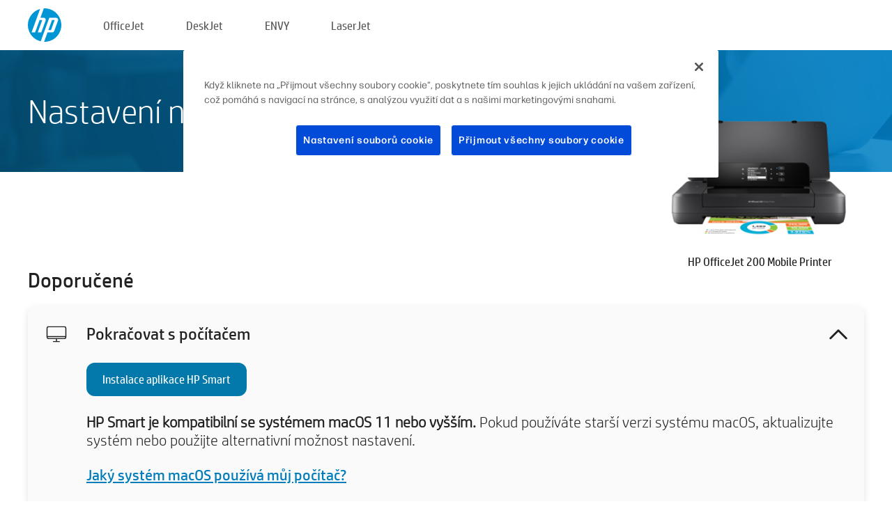

--- FILE ---
content_type: text/html;charset=UTF-8
request_url: https://123.hp.com/cz/cs/devices/oj200;jsessionid=1DE122563B824C1582DC1A78B4AAD32B;jsessionid=9410DF86757F529A1EB71FB78E1668FE;jsessionid=F90ED11AB2DD2C9B3D42D79133FEA8E6;jsessionid=457F73FFC199F84F47D598B2878565ED;jsessionid=CA21B7D8BC55F78C0454F42CD177FB63;jsessionid=4482F7E84215C126419852B89D3F42A2;jsessionid=AC93F099DF9A7F41C53428392335BB2C;jsessionid=087056AB6A6E87D9D0F38B4D8F2DCEA0;jsessionid=7E1A65E098C6F651EC0EA760E2926588;jsessionid=5C4A9BA7F8312C43FDD7E00B9938F238;jsessionid=731A87A41CC215F73AD87A425FD78BB1;jsessionid=8B2A6A3D7B0918188025B6EB2FB5C17E;jsessionid=3F3009C041BEC5914F0867D2B25A29AD;jsessionid=8B3E79B40ABD6626FA8A69FC99B194EA;jsessionid=8C4A02ACEF26023461391E98922CB443;jsessionid=45785BA7B4CF39729B06C4F7F261EA29;jsessionid=4B87D6ACF17DB05D40B9DD3BC76F43B7;jsessionid=B7B174DAA2EFA86EAE9866EA33CA3280;jsessionid=2341FDF690489A1779A9246A46835185;jsessionid=449CDCEF7EEEF770D4B0B28EEAAB0C72;jsessionid=9F58E8618C8119940664CD7E12FA18D4;jsessionid=939F1249EF47A771CFB8FC4964FEEBF4
body_size: 9290
content:
<!doctype html>
<html
  country="CZ" lang="cs" dir="ltr"
>
  <head>
    
    <meta content="IE=edge" http-equiv="X-UA-Compatible" />
    <meta content="hpi" name="company_code" />
    <meta content="IPG" name="bu" />
    <meta content="text/html; charset=UTF-8" http-equiv="Content-Type" />
    <!-- <meta content="Welcome to the simplest way to setup your printer from a computer or mobile device. Easily download software, connect to a network, and print across devices." name="description" /> -->
    <meta name="description" content="Vítáme vás na oficiálním webu HP® pro instalaci tiskárny.  Začněte se svou novou tiskárnou stažením softwaru.  Budete schopní připojit tiskárnu k síti a tisknout z různých zařízení." />
    <meta content="hpexpnontridion" name="hp_design_version" />
    <meta
      content="hp drivers, hp driver, hp downloads, hp download drivers, hp printer drivers, hp printers drivers, hp scanner drivers, hp printer driver, hp print drivers, hp printer drivers download"
      name="keywords"
    />
    <meta content="support.drivers" name="lifecycle" />
    <meta content="Solutions" name="page_content" />
    <meta content="follow, index" name="robots" />
    <meta content="Segment Neutral" name="segment" />
    <meta name="target_country" content="cz" />
    <meta content=" R11849 " name="web_section_id" />
    <meta content="True" name="HandheldFriendly" />
    <meta content="width=device-width, initial-scale=1.0" name="viewport" />

    <!-- CSS  -->
    <link media="screen" rel="stylesheet" href="/resources/assets/css/page/123fontstyles.css" />
    <link media="screen" rel="stylesheet" href="/resources/assets/dist/application.min.css" />
    <link rel="stylesheet" href="/resources/assets/css/vendor/jquery.typeahead.min.css" type="text/css" />

    <!--  JavaScript -->
    <script src="/resources/assets/js/vendor/jquery/jquery-3.7.1.min.js"></script>

    <script defer="defer" src="/resources/assets/js/vendor/jquery/can.jquery.min.js" type="text/javascript"></script>

    <script async src="//www.hp.com/cma/ng/lib/exceptions/privacy-banner.js"></script>
    <script defer="defer" src="/resources/assets/js/page/tooltipster.main.min.js" type="text/javascript"></script>
    <script
      defer="defer"
      src="/resources/assets/js/page/tooltipster.bundle.min.js"
      type="text/javascript"
    ></script>
    <script defer="defer" src="https://www8.hp.com/caas/header-footer/cz/cs/default/latest.r?contentType=js&amp;hide_country_selector=true" type="text/javascript"></script>
    <script defer="defer" src="/resources/assets/js/vendor/base.min.js" type="text/javascript"></script>
    <script defer="defer" src="/resources/assets/dist/application.min.js" type="text/javascript"></script>

    <script type="text/javascript">
      //UDL Analytics - GTM tag
      (function (w, d, s, l, i) {
        w[l] = w[l] || [];
        w[l].push({
          "gtm.start": new Date().getTime(),
          event: "gtm.js",
        });
        var f = d.getElementsByTagName(s)[0],
          j = d.createElement(s),
          dl = l != "dataLayer" ? "&amp;l=" + l : "";
        j.async = true;
        j.src = "https://www.googletagmanager.com/gtm.js?id=" + i + dl;
        f.parentNode.insertBefore(j, f);
      })(window, document, "script", "dataLayer", "GTM-MZXB4R4");
    </script>
  
    <title>123.hp.com - HP OfficeJet 200 Mobile Printer HP Smart</title>
    <link rel="stylesheet" href="/resources/assets/css/page/flex-design.css" type="text/css" />
    <link rel="stylesheet" href="/resources/assets/css/page/desktop-hp+-windows.css" type="text/css" />
    <link rel="stylesheet" href="/resources/assets/css/page/swls-delay.css" type="text/css" />
    <link rel="stylesheet" href="/resources/assets/css/page/desktop-unified.css" type="text/css" />
    <script defer="defer" src="/resources/assets/js/page/common.js" type="text/javascript"></script>
    <script defer="defer" src="/resources/assets/js/page/flex-design.js" type="text/javascript"></script>
    <script
      defer="defer"
      src="/resources/assets/js/page/desktop-offline-driver.js"
      type="text/javascript"
    ></script>
    <script defer="defer" src="/resources/assets/js/page/desktop-hp+-windows.js" type="text/javascript"></script>
    <script defer="defer" src="/resources/assets/js/page/desktop-unified.js" type="text/javascript"></script>
    <script src="https://cdn.optimizely.com/js/11773710518.js"></script>
    <script type="text/javascript">
      /*<![CDATA[*/
      var printerTroubleshootUrl = "https:\/\/support.hp.com\/printer-setup";
      var printerVideoUrl = "https:\/\/support.hp.com";
      var airPrintSupportUrl = "https:\/\/support.hp.com\/document\/ish_1946968-1947068-16";
      var macVersionSupportUrl = "https:\/\/support.apple.com\/109033";
      var appStoreUrl = "macappstore:\/\/apps.apple.com\/us\/app\/hp-smart\/id1474276998?mt=12";
      var osType = "os x";
      var printerSetupUrl = "https:\/\/support.hp.com\/cz-cs\/printer-setup";
      var deviceId = "oj200";
      var deviceName = "HP OfficeJet 200 Mobile Printer";
      var goToHpUrl = "https:\/\/h20180.www2.hp.com\/apps\/Nav?h_product=known\u0026h_client=S-A-10020-1\u0026h_lang=cs\u0026h_cc=cz\u0026h_pagetype=s-002";
      var localePath = "\/cz\/cs";
      /*]]>*/
    </script>
    <script type="text/javascript">
      var pageName = "desktop-unified";
      if (deviceId !== "") {
        pageName = pageName + "_" + deviceId.toLowerCase();
      }

      dataLayer.push({
        event: "e_pageView",
        pageNameL5: pageName,
      });
    </script>
  </head>
  <body>
    <div
      class="header-123"
      id="header-123"
    >
      <div class="header-container">
        <div class="hp-logo">
          <a
            href="/cz/cs/"
            title="123.hp.com – Instalace tiskárny z oficiálního webu HP®"
          >
            <img alt="123.hp.com – Instalace tiskárny z oficiálního webu HP®" src="/resources/assets/img/hp-logo.svg" />
          </a>
        </div>
        <ul class="header-menu">
          <li>
            <a href="/cz/cs/printers/officejet"
              >OfficeJet</a
            >
          </li>
          <li>
            <a href="/cz/cs/printers/deskjet"
              >DeskJet</a
            >
          </li>
          <li>
            <a href="/cz/cs/printers/envy">ENVY</a>
          </li>
          <li>
            <a href="/cz/cs/printers/laserjet"
              >LaserJet</a
            >
          </li>
        </ul>
      </div>
    </div>
    <div>
      <input id="supportUrl" value="https://h20180.www2.hp.com/apps/Nav?h_product=5156327&amp;h_client=S-A-10020-1&amp;h_lang=cs&amp;h_cc=cz&amp;h_pagetype=s-002" type="hidden" />
      <input id="languageDirection" value="ltr" type="hidden" />
      <input id="lang" value="cs" type="hidden" />
      <input id="hpContact" value="" type="hidden" />
    </div>
    <div id="one23-overlay"></div>
    <main class="vertical">
      <div class="horizontal centered standard-bg">
        <div class="main-content horizontal grow space-between">
          <div class="page-header vertical centered">
            <div>Nastavení nové tiskárny HP</div>
          </div>
          
        </div>
      </div>
      <div class="hpplus-bg-white horizontal centered">
        <div class="main-content vertical">
          <div class="vertical side-images">
            <div class="printer-container">
              
              <img
                alt="printer"
                class="printer-image"
                src="/resources/printer_images/OJ200/290x245.png"
              />
              <div class="printer-title">HP OfficeJet 200 Mobile Printer</div>
            </div>
          </div>
          <div class="vertical ie-wrap-fix">
            <div class="install-list">
              <div class="list-header">Doporučené</div>
              <div class="list-item vertical" id="hpsmart-card">
                <div class="list-header arrow-header open">
                  <div class="list-header-left">
                    <div class="list-header-icon img-container">
                      <img src="/resources/assets/img/all_in_one.svg" />
                    </div>
                    <div>Pokračovat s počítačem</div>
                  </div>
                  <div class="list-header-right">
                    <img src="/resources/assets/img/chevron_down_black.svg" />
                  </div>
                </div>
                <div class="list-content vertical wrap-sm open">
                  <div>
                    <button
                      class="btn btn-blue"
                      id="hpsmart-download"
                    >Instalace aplikace HP Smart</button>
                  </div>
                  <div class="text-main"><b>HP Smart je kompatibilní se systémem macOS 11 nebo vyšším.</b> Pokud používáte starší verzi systému macOS, aktualizujte systém nebo použijte alternativní možnost nastavení.</div>
                  <div class="text-main">
                    <a id="mac-version-url">Jaký systém macOS používá můj počítač?</a>
                  </div>
                </div>
              </div>
              <div
                class="list-header"
              >Alternativní možnosti nastavení</div>
              <div class="list-item vertical" id="mobile-card">
                <div class="list-header arrow-header open">
                  <div class="list-header-left">
                    <div class="list-header-icon img-container icon-thin">
                      <img src="/resources/assets/img/mobile.svg" />
                    </div>
                    <div>Přepnout na mobilní zařízení</div>
                  </div>
                  <div class="list-header-right">
                    <img src="/resources/assets/img/chevron_down_black.svg" />
                  </div>
                </div>
                <div class="list-content horizontal open">
                  <div class="horizontal">
                    <div class="bordered-qr-code img-container">
                      <img src="/resources/assets/img/123_qr_code.svg" />
                    </div>
                    <div class="vertical appstore-images space-around" id="app-store-images">
                      <img alt="Mac" id="macBadge" src="/resources/assets/img/app_store/ios/cs.svg" />
                      <img alt="Android" id="androidBadge" src="/resources/assets/img/app_store/android/cs.png" />
                    </div>
                  </div>
                  <div class="vertical ie-wrap-fix">
                    <div class="text-main">Pro počáteční nastavení tiskárny, včetně připojení k síti, použijte mobilní zařízení. <b>Naskenujte QR kód a začněte.</b></div>
                  </div>
                </div>
              </div>
              <div class="list-item vertical" id="easystart-card">
                <div class="list-header arrow-header open">
                  <div class="list-header-left">
                    <div class="list-header-icon img-container icon-thin">
                      <img src="/resources/assets/img/apple.svg" />
                    </div>
                    <div>Tisk pomocí aplikace HP Easy Start</div>
                  </div>
                  <div class="list-header-right">
                    <img src="/resources/assets/img/chevron_down_black.svg" />
                  </div>
                </div>
                <div class="list-content vertical open">
                  <div>
                    <button
                      class="btn btn-blue"
                      id="easystart-download"
                    >Instalace aplikace HP Easy Start</button>
                  </div>
                  <div class="text-main">HP Easy Start připojí tiskárnu k zařízení, nainstaluje tiskové ovladače a nastaví funkce skenování (jsou-li dostupné).</div>
                </div>
              </div>
              
            </div>
            <div class="support-list">
              <div class="support-item troubleshoot">
                <div class="support-header horizontal support-header-printer">
                  <div class="support-header-icon">
                    <img src="/resources/assets/img/support_icon_printer.svg" />
                  </div>
                  <div class="support-note">Potřebujete pomoct vyřešit potíže při nastavování tiskárny?<br> <a id="printer-troubleshoot-url">Řešení problémů s nastavením</a></div>
                </div>
              </div>
              <div class="support-item video">
                <div class="support-header horizontal support-header-printer">
                  <div class="support-header-icon">
                    <img src="/resources/assets/img/support_icon_video.svg" />
                  </div>
                  <div class="support-note">Vyhledejte další informace a videa o nastavení<br> <a id="printer-setup-url">Navštívit podporu HP</a></div>
                </div>
              </div>
            </div>
          </div>
          <div id="country-selector-container">
      <div
        id="country-selector"
      >
        <i
          id="tooltip-image"
          class="sprite-sheet-flags sprite-flag sprite-flag-cz"
        ></i>
        <a class="tooltip country-tooltip" id="tooltip-text">Česká republika</a>
        <div class="down-tooltip" id="country-selector-tooltip" style="left: 0px; bottom: 35px; display: none">
          <div id="supported-countries">
      <div>
        <div>
          <div class="country-selector-header">Vyberte svou polohu/jazyk</div>
          <table class="country-selector-table">
            <!-- Row 1 -->
            <tr>
              <td id="country-item">
      <div>
        <i
          class="sprite-sheet-flags sprite-flag sprite-flag-au"
        ></i>
        <a
          href="/au/en/devices/oj200;jsessionid=1DE122563B824C1582DC1A78B4AAD32B;jsessionid=9410DF86757F529A1EB71FB78E1668FE;jsessionid=F90ED11AB2DD2C9B3D42D79133FEA8E6;jsessionid=457F73FFC199F84F47D598B2878565ED;jsessionid=CA21B7D8BC55F78C0454F42CD177FB63;jsessionid=4482F7E84215C126419852B89D3F42A2;jsessionid=AC93F099DF9A7F41C53428392335BB2C;jsessionid=087056AB6A6E87D9D0F38B4D8F2DCEA0;jsessionid=7E1A65E098C6F651EC0EA760E2926588;jsessionid=5C4A9BA7F8312C43FDD7E00B9938F238;jsessionid=731A87A41CC215F73AD87A425FD78BB1;jsessionid=8B2A6A3D7B0918188025B6EB2FB5C17E;jsessionid=3F3009C041BEC5914F0867D2B25A29AD;jsessionid=8B3E79B40ABD6626FA8A69FC99B194EA;jsessionid=8C4A02ACEF26023461391E98922CB443;jsessionid=45785BA7B4CF39729B06C4F7F261EA29;jsessionid=4B87D6ACF17DB05D40B9DD3BC76F43B7;jsessionid=B7B174DAA2EFA86EAE9866EA33CA3280;jsessionid=2341FDF690489A1779A9246A46835185;jsessionid=449CDCEF7EEEF770D4B0B28EEAAB0C72;jsessionid=9F58E8618C8119940664CD7E12FA18D4;jsessionid=939F1249EF47A771CFB8FC4964FEEBF4"
          id="au_en"
        >Australia</a>
      </div>
    </td>
              <td id="country-item">
      <div>
        <i
          class="sprite-sheet-flags sprite-flag sprite-flag-in"
        ></i>
        <a
          href="/in/en/devices/oj200;jsessionid=1DE122563B824C1582DC1A78B4AAD32B;jsessionid=9410DF86757F529A1EB71FB78E1668FE;jsessionid=F90ED11AB2DD2C9B3D42D79133FEA8E6;jsessionid=457F73FFC199F84F47D598B2878565ED;jsessionid=CA21B7D8BC55F78C0454F42CD177FB63;jsessionid=4482F7E84215C126419852B89D3F42A2;jsessionid=AC93F099DF9A7F41C53428392335BB2C;jsessionid=087056AB6A6E87D9D0F38B4D8F2DCEA0;jsessionid=7E1A65E098C6F651EC0EA760E2926588;jsessionid=5C4A9BA7F8312C43FDD7E00B9938F238;jsessionid=731A87A41CC215F73AD87A425FD78BB1;jsessionid=8B2A6A3D7B0918188025B6EB2FB5C17E;jsessionid=3F3009C041BEC5914F0867D2B25A29AD;jsessionid=8B3E79B40ABD6626FA8A69FC99B194EA;jsessionid=8C4A02ACEF26023461391E98922CB443;jsessionid=45785BA7B4CF39729B06C4F7F261EA29;jsessionid=4B87D6ACF17DB05D40B9DD3BC76F43B7;jsessionid=B7B174DAA2EFA86EAE9866EA33CA3280;jsessionid=2341FDF690489A1779A9246A46835185;jsessionid=449CDCEF7EEEF770D4B0B28EEAAB0C72;jsessionid=9F58E8618C8119940664CD7E12FA18D4;jsessionid=939F1249EF47A771CFB8FC4964FEEBF4"
          id="in_en"
        >India</a>
      </div>
    </td>
              <td id="country-item">
      <div>
        <i
          class="sprite-sheet-flags sprite-flag sprite-flag-pl"
        ></i>
        <a
          href="/pl/pl/devices/oj200;jsessionid=1DE122563B824C1582DC1A78B4AAD32B;jsessionid=9410DF86757F529A1EB71FB78E1668FE;jsessionid=F90ED11AB2DD2C9B3D42D79133FEA8E6;jsessionid=457F73FFC199F84F47D598B2878565ED;jsessionid=CA21B7D8BC55F78C0454F42CD177FB63;jsessionid=4482F7E84215C126419852B89D3F42A2;jsessionid=AC93F099DF9A7F41C53428392335BB2C;jsessionid=087056AB6A6E87D9D0F38B4D8F2DCEA0;jsessionid=7E1A65E098C6F651EC0EA760E2926588;jsessionid=5C4A9BA7F8312C43FDD7E00B9938F238;jsessionid=731A87A41CC215F73AD87A425FD78BB1;jsessionid=8B2A6A3D7B0918188025B6EB2FB5C17E;jsessionid=3F3009C041BEC5914F0867D2B25A29AD;jsessionid=8B3E79B40ABD6626FA8A69FC99B194EA;jsessionid=8C4A02ACEF26023461391E98922CB443;jsessionid=45785BA7B4CF39729B06C4F7F261EA29;jsessionid=4B87D6ACF17DB05D40B9DD3BC76F43B7;jsessionid=B7B174DAA2EFA86EAE9866EA33CA3280;jsessionid=2341FDF690489A1779A9246A46835185;jsessionid=449CDCEF7EEEF770D4B0B28EEAAB0C72;jsessionid=9F58E8618C8119940664CD7E12FA18D4;jsessionid=939F1249EF47A771CFB8FC4964FEEBF4"
          id="pl_pl"
        >Polska</a>
      </div>
    </td>
              <td id="country-item">
      <div>
        <i
          class="sprite-sheet-flags sprite-flag sprite-flag-us"
        ></i>
        <a
          href="/us/en/devices/oj200;jsessionid=1DE122563B824C1582DC1A78B4AAD32B;jsessionid=9410DF86757F529A1EB71FB78E1668FE;jsessionid=F90ED11AB2DD2C9B3D42D79133FEA8E6;jsessionid=457F73FFC199F84F47D598B2878565ED;jsessionid=CA21B7D8BC55F78C0454F42CD177FB63;jsessionid=4482F7E84215C126419852B89D3F42A2;jsessionid=AC93F099DF9A7F41C53428392335BB2C;jsessionid=087056AB6A6E87D9D0F38B4D8F2DCEA0;jsessionid=7E1A65E098C6F651EC0EA760E2926588;jsessionid=5C4A9BA7F8312C43FDD7E00B9938F238;jsessionid=731A87A41CC215F73AD87A425FD78BB1;jsessionid=8B2A6A3D7B0918188025B6EB2FB5C17E;jsessionid=3F3009C041BEC5914F0867D2B25A29AD;jsessionid=8B3E79B40ABD6626FA8A69FC99B194EA;jsessionid=8C4A02ACEF26023461391E98922CB443;jsessionid=45785BA7B4CF39729B06C4F7F261EA29;jsessionid=4B87D6ACF17DB05D40B9DD3BC76F43B7;jsessionid=B7B174DAA2EFA86EAE9866EA33CA3280;jsessionid=2341FDF690489A1779A9246A46835185;jsessionid=449CDCEF7EEEF770D4B0B28EEAAB0C72;jsessionid=9F58E8618C8119940664CD7E12FA18D4;jsessionid=939F1249EF47A771CFB8FC4964FEEBF4"
          id="us_en"
        >United States</a>
      </div>
    </td>
            </tr>

            <!-- Row 2 -->
            <tr>
              <td id="country-item">
      <div>
        <i
          class="sprite-sheet-flags sprite-flag sprite-flag-at"
        ></i>
        <a
          href="/at/de/devices/oj200;jsessionid=1DE122563B824C1582DC1A78B4AAD32B;jsessionid=9410DF86757F529A1EB71FB78E1668FE;jsessionid=F90ED11AB2DD2C9B3D42D79133FEA8E6;jsessionid=457F73FFC199F84F47D598B2878565ED;jsessionid=CA21B7D8BC55F78C0454F42CD177FB63;jsessionid=4482F7E84215C126419852B89D3F42A2;jsessionid=AC93F099DF9A7F41C53428392335BB2C;jsessionid=087056AB6A6E87D9D0F38B4D8F2DCEA0;jsessionid=7E1A65E098C6F651EC0EA760E2926588;jsessionid=5C4A9BA7F8312C43FDD7E00B9938F238;jsessionid=731A87A41CC215F73AD87A425FD78BB1;jsessionid=8B2A6A3D7B0918188025B6EB2FB5C17E;jsessionid=3F3009C041BEC5914F0867D2B25A29AD;jsessionid=8B3E79B40ABD6626FA8A69FC99B194EA;jsessionid=8C4A02ACEF26023461391E98922CB443;jsessionid=45785BA7B4CF39729B06C4F7F261EA29;jsessionid=4B87D6ACF17DB05D40B9DD3BC76F43B7;jsessionid=B7B174DAA2EFA86EAE9866EA33CA3280;jsessionid=2341FDF690489A1779A9246A46835185;jsessionid=449CDCEF7EEEF770D4B0B28EEAAB0C72;jsessionid=9F58E8618C8119940664CD7E12FA18D4;jsessionid=939F1249EF47A771CFB8FC4964FEEBF4"
          id="at_de"
        >Austria</a>
      </div>
    </td>
              <td id="country-item">
      <div>
        <i
          class="sprite-sheet-flags sprite-flag sprite-flag-ie"
        ></i>
        <a
          href="/ie/en/devices/oj200;jsessionid=1DE122563B824C1582DC1A78B4AAD32B;jsessionid=9410DF86757F529A1EB71FB78E1668FE;jsessionid=F90ED11AB2DD2C9B3D42D79133FEA8E6;jsessionid=457F73FFC199F84F47D598B2878565ED;jsessionid=CA21B7D8BC55F78C0454F42CD177FB63;jsessionid=4482F7E84215C126419852B89D3F42A2;jsessionid=AC93F099DF9A7F41C53428392335BB2C;jsessionid=087056AB6A6E87D9D0F38B4D8F2DCEA0;jsessionid=7E1A65E098C6F651EC0EA760E2926588;jsessionid=5C4A9BA7F8312C43FDD7E00B9938F238;jsessionid=731A87A41CC215F73AD87A425FD78BB1;jsessionid=8B2A6A3D7B0918188025B6EB2FB5C17E;jsessionid=3F3009C041BEC5914F0867D2B25A29AD;jsessionid=8B3E79B40ABD6626FA8A69FC99B194EA;jsessionid=8C4A02ACEF26023461391E98922CB443;jsessionid=45785BA7B4CF39729B06C4F7F261EA29;jsessionid=4B87D6ACF17DB05D40B9DD3BC76F43B7;jsessionid=B7B174DAA2EFA86EAE9866EA33CA3280;jsessionid=2341FDF690489A1779A9246A46835185;jsessionid=449CDCEF7EEEF770D4B0B28EEAAB0C72;jsessionid=9F58E8618C8119940664CD7E12FA18D4;jsessionid=939F1249EF47A771CFB8FC4964FEEBF4"
          id="ie_en"
        >Ireland</a>
      </div>
    </td>
              <td id="country-item">
      <div>
        <i
          class="sprite-sheet-flags sprite-flag sprite-flag-pt"
        ></i>
        <a
          href="/pt/pt/devices/oj200;jsessionid=1DE122563B824C1582DC1A78B4AAD32B;jsessionid=9410DF86757F529A1EB71FB78E1668FE;jsessionid=F90ED11AB2DD2C9B3D42D79133FEA8E6;jsessionid=457F73FFC199F84F47D598B2878565ED;jsessionid=CA21B7D8BC55F78C0454F42CD177FB63;jsessionid=4482F7E84215C126419852B89D3F42A2;jsessionid=AC93F099DF9A7F41C53428392335BB2C;jsessionid=087056AB6A6E87D9D0F38B4D8F2DCEA0;jsessionid=7E1A65E098C6F651EC0EA760E2926588;jsessionid=5C4A9BA7F8312C43FDD7E00B9938F238;jsessionid=731A87A41CC215F73AD87A425FD78BB1;jsessionid=8B2A6A3D7B0918188025B6EB2FB5C17E;jsessionid=3F3009C041BEC5914F0867D2B25A29AD;jsessionid=8B3E79B40ABD6626FA8A69FC99B194EA;jsessionid=8C4A02ACEF26023461391E98922CB443;jsessionid=45785BA7B4CF39729B06C4F7F261EA29;jsessionid=4B87D6ACF17DB05D40B9DD3BC76F43B7;jsessionid=B7B174DAA2EFA86EAE9866EA33CA3280;jsessionid=2341FDF690489A1779A9246A46835185;jsessionid=449CDCEF7EEEF770D4B0B28EEAAB0C72;jsessionid=9F58E8618C8119940664CD7E12FA18D4;jsessionid=939F1249EF47A771CFB8FC4964FEEBF4"
          id="pt_pt"
        >Portugal</a>
      </div>
    </td>
              <td id="country-item">
      <div>
        <i
          class="sprite-sheet-flags sprite-flag sprite-flag-bg"
        ></i>
        <a
          href="/bg/bg/devices/oj200;jsessionid=1DE122563B824C1582DC1A78B4AAD32B;jsessionid=9410DF86757F529A1EB71FB78E1668FE;jsessionid=F90ED11AB2DD2C9B3D42D79133FEA8E6;jsessionid=457F73FFC199F84F47D598B2878565ED;jsessionid=CA21B7D8BC55F78C0454F42CD177FB63;jsessionid=4482F7E84215C126419852B89D3F42A2;jsessionid=AC93F099DF9A7F41C53428392335BB2C;jsessionid=087056AB6A6E87D9D0F38B4D8F2DCEA0;jsessionid=7E1A65E098C6F651EC0EA760E2926588;jsessionid=5C4A9BA7F8312C43FDD7E00B9938F238;jsessionid=731A87A41CC215F73AD87A425FD78BB1;jsessionid=8B2A6A3D7B0918188025B6EB2FB5C17E;jsessionid=3F3009C041BEC5914F0867D2B25A29AD;jsessionid=8B3E79B40ABD6626FA8A69FC99B194EA;jsessionid=8C4A02ACEF26023461391E98922CB443;jsessionid=45785BA7B4CF39729B06C4F7F261EA29;jsessionid=4B87D6ACF17DB05D40B9DD3BC76F43B7;jsessionid=B7B174DAA2EFA86EAE9866EA33CA3280;jsessionid=2341FDF690489A1779A9246A46835185;jsessionid=449CDCEF7EEEF770D4B0B28EEAAB0C72;jsessionid=9F58E8618C8119940664CD7E12FA18D4;jsessionid=939F1249EF47A771CFB8FC4964FEEBF4"
          id="bg_bg"
        >България</a>
      </div>
    </td>
            </tr>

            <!-- Row 3 -->
            <tr>
              <td id="country-item">
      <div>
        <i
          class="sprite-sheet-flags sprite-flag sprite-flag-be"
        ></i>
        <a
          href="/be/nl/devices/oj200;jsessionid=1DE122563B824C1582DC1A78B4AAD32B;jsessionid=9410DF86757F529A1EB71FB78E1668FE;jsessionid=F90ED11AB2DD2C9B3D42D79133FEA8E6;jsessionid=457F73FFC199F84F47D598B2878565ED;jsessionid=CA21B7D8BC55F78C0454F42CD177FB63;jsessionid=4482F7E84215C126419852B89D3F42A2;jsessionid=AC93F099DF9A7F41C53428392335BB2C;jsessionid=087056AB6A6E87D9D0F38B4D8F2DCEA0;jsessionid=7E1A65E098C6F651EC0EA760E2926588;jsessionid=5C4A9BA7F8312C43FDD7E00B9938F238;jsessionid=731A87A41CC215F73AD87A425FD78BB1;jsessionid=8B2A6A3D7B0918188025B6EB2FB5C17E;jsessionid=3F3009C041BEC5914F0867D2B25A29AD;jsessionid=8B3E79B40ABD6626FA8A69FC99B194EA;jsessionid=8C4A02ACEF26023461391E98922CB443;jsessionid=45785BA7B4CF39729B06C4F7F261EA29;jsessionid=4B87D6ACF17DB05D40B9DD3BC76F43B7;jsessionid=B7B174DAA2EFA86EAE9866EA33CA3280;jsessionid=2341FDF690489A1779A9246A46835185;jsessionid=449CDCEF7EEEF770D4B0B28EEAAB0C72;jsessionid=9F58E8618C8119940664CD7E12FA18D4;jsessionid=939F1249EF47A771CFB8FC4964FEEBF4"
          id="be_nl"
        >België</a>
      </div>
    </td>
              <td id="country-item">
      <div>
        <i
          class="sprite-sheet-flags sprite-flag sprite-flag-it"
        ></i>
        <a
          href="/it/it/devices/oj200;jsessionid=1DE122563B824C1582DC1A78B4AAD32B;jsessionid=9410DF86757F529A1EB71FB78E1668FE;jsessionid=F90ED11AB2DD2C9B3D42D79133FEA8E6;jsessionid=457F73FFC199F84F47D598B2878565ED;jsessionid=CA21B7D8BC55F78C0454F42CD177FB63;jsessionid=4482F7E84215C126419852B89D3F42A2;jsessionid=AC93F099DF9A7F41C53428392335BB2C;jsessionid=087056AB6A6E87D9D0F38B4D8F2DCEA0;jsessionid=7E1A65E098C6F651EC0EA760E2926588;jsessionid=5C4A9BA7F8312C43FDD7E00B9938F238;jsessionid=731A87A41CC215F73AD87A425FD78BB1;jsessionid=8B2A6A3D7B0918188025B6EB2FB5C17E;jsessionid=3F3009C041BEC5914F0867D2B25A29AD;jsessionid=8B3E79B40ABD6626FA8A69FC99B194EA;jsessionid=8C4A02ACEF26023461391E98922CB443;jsessionid=45785BA7B4CF39729B06C4F7F261EA29;jsessionid=4B87D6ACF17DB05D40B9DD3BC76F43B7;jsessionid=B7B174DAA2EFA86EAE9866EA33CA3280;jsessionid=2341FDF690489A1779A9246A46835185;jsessionid=449CDCEF7EEEF770D4B0B28EEAAB0C72;jsessionid=9F58E8618C8119940664CD7E12FA18D4;jsessionid=939F1249EF47A771CFB8FC4964FEEBF4"
          id="it_it"
        >Italia</a>
      </div>
    </td>
              <td id="country-item">
      <div>
        <i
          class="sprite-sheet-flags sprite-flag sprite-flag-pr"
        ></i>
        <a
          href="/pr/en/devices/oj200;jsessionid=1DE122563B824C1582DC1A78B4AAD32B;jsessionid=9410DF86757F529A1EB71FB78E1668FE;jsessionid=F90ED11AB2DD2C9B3D42D79133FEA8E6;jsessionid=457F73FFC199F84F47D598B2878565ED;jsessionid=CA21B7D8BC55F78C0454F42CD177FB63;jsessionid=4482F7E84215C126419852B89D3F42A2;jsessionid=AC93F099DF9A7F41C53428392335BB2C;jsessionid=087056AB6A6E87D9D0F38B4D8F2DCEA0;jsessionid=7E1A65E098C6F651EC0EA760E2926588;jsessionid=5C4A9BA7F8312C43FDD7E00B9938F238;jsessionid=731A87A41CC215F73AD87A425FD78BB1;jsessionid=8B2A6A3D7B0918188025B6EB2FB5C17E;jsessionid=3F3009C041BEC5914F0867D2B25A29AD;jsessionid=8B3E79B40ABD6626FA8A69FC99B194EA;jsessionid=8C4A02ACEF26023461391E98922CB443;jsessionid=45785BA7B4CF39729B06C4F7F261EA29;jsessionid=4B87D6ACF17DB05D40B9DD3BC76F43B7;jsessionid=B7B174DAA2EFA86EAE9866EA33CA3280;jsessionid=2341FDF690489A1779A9246A46835185;jsessionid=449CDCEF7EEEF770D4B0B28EEAAB0C72;jsessionid=9F58E8618C8119940664CD7E12FA18D4;jsessionid=939F1249EF47A771CFB8FC4964FEEBF4"
          id="pr_en"
        >Puerto Rico</a>
      </div>
    </td>
              <td id="country-item">
      <div>
        <i
          class="sprite-sheet-flags sprite-flag sprite-flag-gr"
        ></i>
        <a
          href="/gr/el/devices/oj200;jsessionid=1DE122563B824C1582DC1A78B4AAD32B;jsessionid=9410DF86757F529A1EB71FB78E1668FE;jsessionid=F90ED11AB2DD2C9B3D42D79133FEA8E6;jsessionid=457F73FFC199F84F47D598B2878565ED;jsessionid=CA21B7D8BC55F78C0454F42CD177FB63;jsessionid=4482F7E84215C126419852B89D3F42A2;jsessionid=AC93F099DF9A7F41C53428392335BB2C;jsessionid=087056AB6A6E87D9D0F38B4D8F2DCEA0;jsessionid=7E1A65E098C6F651EC0EA760E2926588;jsessionid=5C4A9BA7F8312C43FDD7E00B9938F238;jsessionid=731A87A41CC215F73AD87A425FD78BB1;jsessionid=8B2A6A3D7B0918188025B6EB2FB5C17E;jsessionid=3F3009C041BEC5914F0867D2B25A29AD;jsessionid=8B3E79B40ABD6626FA8A69FC99B194EA;jsessionid=8C4A02ACEF26023461391E98922CB443;jsessionid=45785BA7B4CF39729B06C4F7F261EA29;jsessionid=4B87D6ACF17DB05D40B9DD3BC76F43B7;jsessionid=B7B174DAA2EFA86EAE9866EA33CA3280;jsessionid=2341FDF690489A1779A9246A46835185;jsessionid=449CDCEF7EEEF770D4B0B28EEAAB0C72;jsessionid=9F58E8618C8119940664CD7E12FA18D4;jsessionid=939F1249EF47A771CFB8FC4964FEEBF4"
          id="gr_el"
        >Ελλάδα</a>
      </div>
    </td>
            </tr>

            <!-- Row 4 -->
            <tr>
              <td id="country-item">
      <div>
        <i
          class="sprite-sheet-flags sprite-flag sprite-flag-be"
        ></i>
        <a
          href="/be/fr/devices/oj200;jsessionid=1DE122563B824C1582DC1A78B4AAD32B;jsessionid=9410DF86757F529A1EB71FB78E1668FE;jsessionid=F90ED11AB2DD2C9B3D42D79133FEA8E6;jsessionid=457F73FFC199F84F47D598B2878565ED;jsessionid=CA21B7D8BC55F78C0454F42CD177FB63;jsessionid=4482F7E84215C126419852B89D3F42A2;jsessionid=AC93F099DF9A7F41C53428392335BB2C;jsessionid=087056AB6A6E87D9D0F38B4D8F2DCEA0;jsessionid=7E1A65E098C6F651EC0EA760E2926588;jsessionid=5C4A9BA7F8312C43FDD7E00B9938F238;jsessionid=731A87A41CC215F73AD87A425FD78BB1;jsessionid=8B2A6A3D7B0918188025B6EB2FB5C17E;jsessionid=3F3009C041BEC5914F0867D2B25A29AD;jsessionid=8B3E79B40ABD6626FA8A69FC99B194EA;jsessionid=8C4A02ACEF26023461391E98922CB443;jsessionid=45785BA7B4CF39729B06C4F7F261EA29;jsessionid=4B87D6ACF17DB05D40B9DD3BC76F43B7;jsessionid=B7B174DAA2EFA86EAE9866EA33CA3280;jsessionid=2341FDF690489A1779A9246A46835185;jsessionid=449CDCEF7EEEF770D4B0B28EEAAB0C72;jsessionid=9F58E8618C8119940664CD7E12FA18D4;jsessionid=939F1249EF47A771CFB8FC4964FEEBF4"
          id="be_fr"
        >Belgique</a>
      </div>
    </td>
              <td id="country-item">
      <div>
        <i
          class="sprite-sheet-flags sprite-flag sprite-flag-lv"
        ></i>
        <a
          href="/lv/lv/devices/oj200;jsessionid=1DE122563B824C1582DC1A78B4AAD32B;jsessionid=9410DF86757F529A1EB71FB78E1668FE;jsessionid=F90ED11AB2DD2C9B3D42D79133FEA8E6;jsessionid=457F73FFC199F84F47D598B2878565ED;jsessionid=CA21B7D8BC55F78C0454F42CD177FB63;jsessionid=4482F7E84215C126419852B89D3F42A2;jsessionid=AC93F099DF9A7F41C53428392335BB2C;jsessionid=087056AB6A6E87D9D0F38B4D8F2DCEA0;jsessionid=7E1A65E098C6F651EC0EA760E2926588;jsessionid=5C4A9BA7F8312C43FDD7E00B9938F238;jsessionid=731A87A41CC215F73AD87A425FD78BB1;jsessionid=8B2A6A3D7B0918188025B6EB2FB5C17E;jsessionid=3F3009C041BEC5914F0867D2B25A29AD;jsessionid=8B3E79B40ABD6626FA8A69FC99B194EA;jsessionid=8C4A02ACEF26023461391E98922CB443;jsessionid=45785BA7B4CF39729B06C4F7F261EA29;jsessionid=4B87D6ACF17DB05D40B9DD3BC76F43B7;jsessionid=B7B174DAA2EFA86EAE9866EA33CA3280;jsessionid=2341FDF690489A1779A9246A46835185;jsessionid=449CDCEF7EEEF770D4B0B28EEAAB0C72;jsessionid=9F58E8618C8119940664CD7E12FA18D4;jsessionid=939F1249EF47A771CFB8FC4964FEEBF4"
          id="lv_lv"
        >Latvija</a>
      </div>
    </td>
              <td id="country-item">
      <div>
        <i
          class="sprite-sheet-flags sprite-flag sprite-flag-ro"
        ></i>
        <a
          href="/ro/ro/devices/oj200;jsessionid=1DE122563B824C1582DC1A78B4AAD32B;jsessionid=9410DF86757F529A1EB71FB78E1668FE;jsessionid=F90ED11AB2DD2C9B3D42D79133FEA8E6;jsessionid=457F73FFC199F84F47D598B2878565ED;jsessionid=CA21B7D8BC55F78C0454F42CD177FB63;jsessionid=4482F7E84215C126419852B89D3F42A2;jsessionid=AC93F099DF9A7F41C53428392335BB2C;jsessionid=087056AB6A6E87D9D0F38B4D8F2DCEA0;jsessionid=7E1A65E098C6F651EC0EA760E2926588;jsessionid=5C4A9BA7F8312C43FDD7E00B9938F238;jsessionid=731A87A41CC215F73AD87A425FD78BB1;jsessionid=8B2A6A3D7B0918188025B6EB2FB5C17E;jsessionid=3F3009C041BEC5914F0867D2B25A29AD;jsessionid=8B3E79B40ABD6626FA8A69FC99B194EA;jsessionid=8C4A02ACEF26023461391E98922CB443;jsessionid=45785BA7B4CF39729B06C4F7F261EA29;jsessionid=4B87D6ACF17DB05D40B9DD3BC76F43B7;jsessionid=B7B174DAA2EFA86EAE9866EA33CA3280;jsessionid=2341FDF690489A1779A9246A46835185;jsessionid=449CDCEF7EEEF770D4B0B28EEAAB0C72;jsessionid=9F58E8618C8119940664CD7E12FA18D4;jsessionid=939F1249EF47A771CFB8FC4964FEEBF4"
          id="ro_ro"
        >România</a>
      </div>
    </td>
              <td id="country-item">
      <div>
        <i
          class="sprite-sheet-flags sprite-flag sprite-flag-cy"
        ></i>
        <a
          href="/cy/el/devices/oj200;jsessionid=1DE122563B824C1582DC1A78B4AAD32B;jsessionid=9410DF86757F529A1EB71FB78E1668FE;jsessionid=F90ED11AB2DD2C9B3D42D79133FEA8E6;jsessionid=457F73FFC199F84F47D598B2878565ED;jsessionid=CA21B7D8BC55F78C0454F42CD177FB63;jsessionid=4482F7E84215C126419852B89D3F42A2;jsessionid=AC93F099DF9A7F41C53428392335BB2C;jsessionid=087056AB6A6E87D9D0F38B4D8F2DCEA0;jsessionid=7E1A65E098C6F651EC0EA760E2926588;jsessionid=5C4A9BA7F8312C43FDD7E00B9938F238;jsessionid=731A87A41CC215F73AD87A425FD78BB1;jsessionid=8B2A6A3D7B0918188025B6EB2FB5C17E;jsessionid=3F3009C041BEC5914F0867D2B25A29AD;jsessionid=8B3E79B40ABD6626FA8A69FC99B194EA;jsessionid=8C4A02ACEF26023461391E98922CB443;jsessionid=45785BA7B4CF39729B06C4F7F261EA29;jsessionid=4B87D6ACF17DB05D40B9DD3BC76F43B7;jsessionid=B7B174DAA2EFA86EAE9866EA33CA3280;jsessionid=2341FDF690489A1779A9246A46835185;jsessionid=449CDCEF7EEEF770D4B0B28EEAAB0C72;jsessionid=9F58E8618C8119940664CD7E12FA18D4;jsessionid=939F1249EF47A771CFB8FC4964FEEBF4"
          id="cy_el"
        >Κύπρος</a>
      </div>
    </td>
            </tr>

            <!-- Row 5 -->
            <tr>
              <td id="country-item">
      <div>
        <i
          class="sprite-sheet-flags sprite-flag sprite-flag-br"
        ></i>
        <a
          href="/br/pt/devices/oj200;jsessionid=1DE122563B824C1582DC1A78B4AAD32B;jsessionid=9410DF86757F529A1EB71FB78E1668FE;jsessionid=F90ED11AB2DD2C9B3D42D79133FEA8E6;jsessionid=457F73FFC199F84F47D598B2878565ED;jsessionid=CA21B7D8BC55F78C0454F42CD177FB63;jsessionid=4482F7E84215C126419852B89D3F42A2;jsessionid=AC93F099DF9A7F41C53428392335BB2C;jsessionid=087056AB6A6E87D9D0F38B4D8F2DCEA0;jsessionid=7E1A65E098C6F651EC0EA760E2926588;jsessionid=5C4A9BA7F8312C43FDD7E00B9938F238;jsessionid=731A87A41CC215F73AD87A425FD78BB1;jsessionid=8B2A6A3D7B0918188025B6EB2FB5C17E;jsessionid=3F3009C041BEC5914F0867D2B25A29AD;jsessionid=8B3E79B40ABD6626FA8A69FC99B194EA;jsessionid=8C4A02ACEF26023461391E98922CB443;jsessionid=45785BA7B4CF39729B06C4F7F261EA29;jsessionid=4B87D6ACF17DB05D40B9DD3BC76F43B7;jsessionid=B7B174DAA2EFA86EAE9866EA33CA3280;jsessionid=2341FDF690489A1779A9246A46835185;jsessionid=449CDCEF7EEEF770D4B0B28EEAAB0C72;jsessionid=9F58E8618C8119940664CD7E12FA18D4;jsessionid=939F1249EF47A771CFB8FC4964FEEBF4"
          id="br_pt"
        >Brasil</a>
      </div>
    </td>
              <td id="country-item">
      <div>
        <i
          class="sprite-sheet-flags sprite-flag sprite-flag-lt"
        ></i>
        <a
          href="/lt/lt/devices/oj200;jsessionid=1DE122563B824C1582DC1A78B4AAD32B;jsessionid=9410DF86757F529A1EB71FB78E1668FE;jsessionid=F90ED11AB2DD2C9B3D42D79133FEA8E6;jsessionid=457F73FFC199F84F47D598B2878565ED;jsessionid=CA21B7D8BC55F78C0454F42CD177FB63;jsessionid=4482F7E84215C126419852B89D3F42A2;jsessionid=AC93F099DF9A7F41C53428392335BB2C;jsessionid=087056AB6A6E87D9D0F38B4D8F2DCEA0;jsessionid=7E1A65E098C6F651EC0EA760E2926588;jsessionid=5C4A9BA7F8312C43FDD7E00B9938F238;jsessionid=731A87A41CC215F73AD87A425FD78BB1;jsessionid=8B2A6A3D7B0918188025B6EB2FB5C17E;jsessionid=3F3009C041BEC5914F0867D2B25A29AD;jsessionid=8B3E79B40ABD6626FA8A69FC99B194EA;jsessionid=8C4A02ACEF26023461391E98922CB443;jsessionid=45785BA7B4CF39729B06C4F7F261EA29;jsessionid=4B87D6ACF17DB05D40B9DD3BC76F43B7;jsessionid=B7B174DAA2EFA86EAE9866EA33CA3280;jsessionid=2341FDF690489A1779A9246A46835185;jsessionid=449CDCEF7EEEF770D4B0B28EEAAB0C72;jsessionid=9F58E8618C8119940664CD7E12FA18D4;jsessionid=939F1249EF47A771CFB8FC4964FEEBF4"
          id="lt_lt"
        >Lietuva</a>
      </div>
    </td>
              <td id="country-item">
      <div>
        <i
          class="sprite-sheet-flags sprite-flag sprite-flag-ch"
        ></i>
        <a
          href="/ch/de/devices/oj200;jsessionid=1DE122563B824C1582DC1A78B4AAD32B;jsessionid=9410DF86757F529A1EB71FB78E1668FE;jsessionid=F90ED11AB2DD2C9B3D42D79133FEA8E6;jsessionid=457F73FFC199F84F47D598B2878565ED;jsessionid=CA21B7D8BC55F78C0454F42CD177FB63;jsessionid=4482F7E84215C126419852B89D3F42A2;jsessionid=AC93F099DF9A7F41C53428392335BB2C;jsessionid=087056AB6A6E87D9D0F38B4D8F2DCEA0;jsessionid=7E1A65E098C6F651EC0EA760E2926588;jsessionid=5C4A9BA7F8312C43FDD7E00B9938F238;jsessionid=731A87A41CC215F73AD87A425FD78BB1;jsessionid=8B2A6A3D7B0918188025B6EB2FB5C17E;jsessionid=3F3009C041BEC5914F0867D2B25A29AD;jsessionid=8B3E79B40ABD6626FA8A69FC99B194EA;jsessionid=8C4A02ACEF26023461391E98922CB443;jsessionid=45785BA7B4CF39729B06C4F7F261EA29;jsessionid=4B87D6ACF17DB05D40B9DD3BC76F43B7;jsessionid=B7B174DAA2EFA86EAE9866EA33CA3280;jsessionid=2341FDF690489A1779A9246A46835185;jsessionid=449CDCEF7EEEF770D4B0B28EEAAB0C72;jsessionid=9F58E8618C8119940664CD7E12FA18D4;jsessionid=939F1249EF47A771CFB8FC4964FEEBF4"
          id="ch_de"
        >Schweiz</a>
      </div>
    </td>
              <td id="country-item">
      <div>
        <i
          class="sprite-sheet-flags sprite-flag sprite-flag-ru"
        ></i>
        <a
          href="/ru/ru/devices/oj200;jsessionid=1DE122563B824C1582DC1A78B4AAD32B;jsessionid=9410DF86757F529A1EB71FB78E1668FE;jsessionid=F90ED11AB2DD2C9B3D42D79133FEA8E6;jsessionid=457F73FFC199F84F47D598B2878565ED;jsessionid=CA21B7D8BC55F78C0454F42CD177FB63;jsessionid=4482F7E84215C126419852B89D3F42A2;jsessionid=AC93F099DF9A7F41C53428392335BB2C;jsessionid=087056AB6A6E87D9D0F38B4D8F2DCEA0;jsessionid=7E1A65E098C6F651EC0EA760E2926588;jsessionid=5C4A9BA7F8312C43FDD7E00B9938F238;jsessionid=731A87A41CC215F73AD87A425FD78BB1;jsessionid=8B2A6A3D7B0918188025B6EB2FB5C17E;jsessionid=3F3009C041BEC5914F0867D2B25A29AD;jsessionid=8B3E79B40ABD6626FA8A69FC99B194EA;jsessionid=8C4A02ACEF26023461391E98922CB443;jsessionid=45785BA7B4CF39729B06C4F7F261EA29;jsessionid=4B87D6ACF17DB05D40B9DD3BC76F43B7;jsessionid=B7B174DAA2EFA86EAE9866EA33CA3280;jsessionid=2341FDF690489A1779A9246A46835185;jsessionid=449CDCEF7EEEF770D4B0B28EEAAB0C72;jsessionid=9F58E8618C8119940664CD7E12FA18D4;jsessionid=939F1249EF47A771CFB8FC4964FEEBF4"
          id="ru_ru"
        >Россия</a>
      </div>
    </td>
            </tr>

            <!-- Row 6 -->
            <tr>
              <td id="country-item">
      <div>
        <i
          class="sprite-sheet-flags sprite-flag sprite-flag-ca"
        ></i>
        <a
          href="/ca/en/devices/oj200;jsessionid=1DE122563B824C1582DC1A78B4AAD32B;jsessionid=9410DF86757F529A1EB71FB78E1668FE;jsessionid=F90ED11AB2DD2C9B3D42D79133FEA8E6;jsessionid=457F73FFC199F84F47D598B2878565ED;jsessionid=CA21B7D8BC55F78C0454F42CD177FB63;jsessionid=4482F7E84215C126419852B89D3F42A2;jsessionid=AC93F099DF9A7F41C53428392335BB2C;jsessionid=087056AB6A6E87D9D0F38B4D8F2DCEA0;jsessionid=7E1A65E098C6F651EC0EA760E2926588;jsessionid=5C4A9BA7F8312C43FDD7E00B9938F238;jsessionid=731A87A41CC215F73AD87A425FD78BB1;jsessionid=8B2A6A3D7B0918188025B6EB2FB5C17E;jsessionid=3F3009C041BEC5914F0867D2B25A29AD;jsessionid=8B3E79B40ABD6626FA8A69FC99B194EA;jsessionid=8C4A02ACEF26023461391E98922CB443;jsessionid=45785BA7B4CF39729B06C4F7F261EA29;jsessionid=4B87D6ACF17DB05D40B9DD3BC76F43B7;jsessionid=B7B174DAA2EFA86EAE9866EA33CA3280;jsessionid=2341FDF690489A1779A9246A46835185;jsessionid=449CDCEF7EEEF770D4B0B28EEAAB0C72;jsessionid=9F58E8618C8119940664CD7E12FA18D4;jsessionid=939F1249EF47A771CFB8FC4964FEEBF4"
          id="ca_en"
        >Canada</a>
      </div>
    </td>
              <td id="country-item">
      <div>
        <i
          class="sprite-sheet-flags sprite-flag sprite-flag-lu"
        ></i>
        <a
          href="/lu/fr/devices/oj200;jsessionid=1DE122563B824C1582DC1A78B4AAD32B;jsessionid=9410DF86757F529A1EB71FB78E1668FE;jsessionid=F90ED11AB2DD2C9B3D42D79133FEA8E6;jsessionid=457F73FFC199F84F47D598B2878565ED;jsessionid=CA21B7D8BC55F78C0454F42CD177FB63;jsessionid=4482F7E84215C126419852B89D3F42A2;jsessionid=AC93F099DF9A7F41C53428392335BB2C;jsessionid=087056AB6A6E87D9D0F38B4D8F2DCEA0;jsessionid=7E1A65E098C6F651EC0EA760E2926588;jsessionid=5C4A9BA7F8312C43FDD7E00B9938F238;jsessionid=731A87A41CC215F73AD87A425FD78BB1;jsessionid=8B2A6A3D7B0918188025B6EB2FB5C17E;jsessionid=3F3009C041BEC5914F0867D2B25A29AD;jsessionid=8B3E79B40ABD6626FA8A69FC99B194EA;jsessionid=8C4A02ACEF26023461391E98922CB443;jsessionid=45785BA7B4CF39729B06C4F7F261EA29;jsessionid=4B87D6ACF17DB05D40B9DD3BC76F43B7;jsessionid=B7B174DAA2EFA86EAE9866EA33CA3280;jsessionid=2341FDF690489A1779A9246A46835185;jsessionid=449CDCEF7EEEF770D4B0B28EEAAB0C72;jsessionid=9F58E8618C8119940664CD7E12FA18D4;jsessionid=939F1249EF47A771CFB8FC4964FEEBF4"
          id="lu_fr"
        >Luxembourg</a>
      </div>
    </td>
              <td id="country-item">
      <div>
        <i
          class="sprite-sheet-flags sprite-flag sprite-flag-si"
        ></i>
        <a
          href="/si/sl/devices/oj200;jsessionid=1DE122563B824C1582DC1A78B4AAD32B;jsessionid=9410DF86757F529A1EB71FB78E1668FE;jsessionid=F90ED11AB2DD2C9B3D42D79133FEA8E6;jsessionid=457F73FFC199F84F47D598B2878565ED;jsessionid=CA21B7D8BC55F78C0454F42CD177FB63;jsessionid=4482F7E84215C126419852B89D3F42A2;jsessionid=AC93F099DF9A7F41C53428392335BB2C;jsessionid=087056AB6A6E87D9D0F38B4D8F2DCEA0;jsessionid=7E1A65E098C6F651EC0EA760E2926588;jsessionid=5C4A9BA7F8312C43FDD7E00B9938F238;jsessionid=731A87A41CC215F73AD87A425FD78BB1;jsessionid=8B2A6A3D7B0918188025B6EB2FB5C17E;jsessionid=3F3009C041BEC5914F0867D2B25A29AD;jsessionid=8B3E79B40ABD6626FA8A69FC99B194EA;jsessionid=8C4A02ACEF26023461391E98922CB443;jsessionid=45785BA7B4CF39729B06C4F7F261EA29;jsessionid=4B87D6ACF17DB05D40B9DD3BC76F43B7;jsessionid=B7B174DAA2EFA86EAE9866EA33CA3280;jsessionid=2341FDF690489A1779A9246A46835185;jsessionid=449CDCEF7EEEF770D4B0B28EEAAB0C72;jsessionid=9F58E8618C8119940664CD7E12FA18D4;jsessionid=939F1249EF47A771CFB8FC4964FEEBF4"
          id="si_sl"
        >Slovenija</a>
      </div>
    </td>
              <td id="country-item">
      <div>
        <i
          class="sprite-sheet-flags sprite-flag sprite-flag-il"
        ></i>
        <a
          href="/il/he/devices/oj200;jsessionid=1DE122563B824C1582DC1A78B4AAD32B;jsessionid=9410DF86757F529A1EB71FB78E1668FE;jsessionid=F90ED11AB2DD2C9B3D42D79133FEA8E6;jsessionid=457F73FFC199F84F47D598B2878565ED;jsessionid=CA21B7D8BC55F78C0454F42CD177FB63;jsessionid=4482F7E84215C126419852B89D3F42A2;jsessionid=AC93F099DF9A7F41C53428392335BB2C;jsessionid=087056AB6A6E87D9D0F38B4D8F2DCEA0;jsessionid=7E1A65E098C6F651EC0EA760E2926588;jsessionid=5C4A9BA7F8312C43FDD7E00B9938F238;jsessionid=731A87A41CC215F73AD87A425FD78BB1;jsessionid=8B2A6A3D7B0918188025B6EB2FB5C17E;jsessionid=3F3009C041BEC5914F0867D2B25A29AD;jsessionid=8B3E79B40ABD6626FA8A69FC99B194EA;jsessionid=8C4A02ACEF26023461391E98922CB443;jsessionid=45785BA7B4CF39729B06C4F7F261EA29;jsessionid=4B87D6ACF17DB05D40B9DD3BC76F43B7;jsessionid=B7B174DAA2EFA86EAE9866EA33CA3280;jsessionid=2341FDF690489A1779A9246A46835185;jsessionid=449CDCEF7EEEF770D4B0B28EEAAB0C72;jsessionid=9F58E8618C8119940664CD7E12FA18D4;jsessionid=939F1249EF47A771CFB8FC4964FEEBF4"
          id="il_he"
        >עברית</a>
      </div>
    </td>
            </tr>

            <!-- Row 7 -->
            <tr>
              <td id="country-item">
      <div>
        <i
          class="sprite-sheet-flags sprite-flag sprite-flag-ca"
        ></i>
        <a
          href="/ca/fr/devices/oj200;jsessionid=1DE122563B824C1582DC1A78B4AAD32B;jsessionid=9410DF86757F529A1EB71FB78E1668FE;jsessionid=F90ED11AB2DD2C9B3D42D79133FEA8E6;jsessionid=457F73FFC199F84F47D598B2878565ED;jsessionid=CA21B7D8BC55F78C0454F42CD177FB63;jsessionid=4482F7E84215C126419852B89D3F42A2;jsessionid=AC93F099DF9A7F41C53428392335BB2C;jsessionid=087056AB6A6E87D9D0F38B4D8F2DCEA0;jsessionid=7E1A65E098C6F651EC0EA760E2926588;jsessionid=5C4A9BA7F8312C43FDD7E00B9938F238;jsessionid=731A87A41CC215F73AD87A425FD78BB1;jsessionid=8B2A6A3D7B0918188025B6EB2FB5C17E;jsessionid=3F3009C041BEC5914F0867D2B25A29AD;jsessionid=8B3E79B40ABD6626FA8A69FC99B194EA;jsessionid=8C4A02ACEF26023461391E98922CB443;jsessionid=45785BA7B4CF39729B06C4F7F261EA29;jsessionid=4B87D6ACF17DB05D40B9DD3BC76F43B7;jsessionid=B7B174DAA2EFA86EAE9866EA33CA3280;jsessionid=2341FDF690489A1779A9246A46835185;jsessionid=449CDCEF7EEEF770D4B0B28EEAAB0C72;jsessionid=9F58E8618C8119940664CD7E12FA18D4;jsessionid=939F1249EF47A771CFB8FC4964FEEBF4"
          id="ca_fr"
        >Canada - Français</a>
      </div>
    </td>
              <td id="country-item">
      <div>
        <i
          class="sprite-sheet-flags sprite-flag sprite-flag-hu"
        ></i>
        <a
          href="/hu/hu/devices/oj200;jsessionid=1DE122563B824C1582DC1A78B4AAD32B;jsessionid=9410DF86757F529A1EB71FB78E1668FE;jsessionid=F90ED11AB2DD2C9B3D42D79133FEA8E6;jsessionid=457F73FFC199F84F47D598B2878565ED;jsessionid=CA21B7D8BC55F78C0454F42CD177FB63;jsessionid=4482F7E84215C126419852B89D3F42A2;jsessionid=AC93F099DF9A7F41C53428392335BB2C;jsessionid=087056AB6A6E87D9D0F38B4D8F2DCEA0;jsessionid=7E1A65E098C6F651EC0EA760E2926588;jsessionid=5C4A9BA7F8312C43FDD7E00B9938F238;jsessionid=731A87A41CC215F73AD87A425FD78BB1;jsessionid=8B2A6A3D7B0918188025B6EB2FB5C17E;jsessionid=3F3009C041BEC5914F0867D2B25A29AD;jsessionid=8B3E79B40ABD6626FA8A69FC99B194EA;jsessionid=8C4A02ACEF26023461391E98922CB443;jsessionid=45785BA7B4CF39729B06C4F7F261EA29;jsessionid=4B87D6ACF17DB05D40B9DD3BC76F43B7;jsessionid=B7B174DAA2EFA86EAE9866EA33CA3280;jsessionid=2341FDF690489A1779A9246A46835185;jsessionid=449CDCEF7EEEF770D4B0B28EEAAB0C72;jsessionid=9F58E8618C8119940664CD7E12FA18D4;jsessionid=939F1249EF47A771CFB8FC4964FEEBF4"
          id="hu_hu"
        >Magyarország</a>
      </div>
    </td>
              <td id="country-item">
      <div>
        <i
          class="sprite-sheet-flags sprite-flag sprite-flag-sk"
        ></i>
        <a
          href="/sk/sk/devices/oj200;jsessionid=1DE122563B824C1582DC1A78B4AAD32B;jsessionid=9410DF86757F529A1EB71FB78E1668FE;jsessionid=F90ED11AB2DD2C9B3D42D79133FEA8E6;jsessionid=457F73FFC199F84F47D598B2878565ED;jsessionid=CA21B7D8BC55F78C0454F42CD177FB63;jsessionid=4482F7E84215C126419852B89D3F42A2;jsessionid=AC93F099DF9A7F41C53428392335BB2C;jsessionid=087056AB6A6E87D9D0F38B4D8F2DCEA0;jsessionid=7E1A65E098C6F651EC0EA760E2926588;jsessionid=5C4A9BA7F8312C43FDD7E00B9938F238;jsessionid=731A87A41CC215F73AD87A425FD78BB1;jsessionid=8B2A6A3D7B0918188025B6EB2FB5C17E;jsessionid=3F3009C041BEC5914F0867D2B25A29AD;jsessionid=8B3E79B40ABD6626FA8A69FC99B194EA;jsessionid=8C4A02ACEF26023461391E98922CB443;jsessionid=45785BA7B4CF39729B06C4F7F261EA29;jsessionid=4B87D6ACF17DB05D40B9DD3BC76F43B7;jsessionid=B7B174DAA2EFA86EAE9866EA33CA3280;jsessionid=2341FDF690489A1779A9246A46835185;jsessionid=449CDCEF7EEEF770D4B0B28EEAAB0C72;jsessionid=9F58E8618C8119940664CD7E12FA18D4;jsessionid=939F1249EF47A771CFB8FC4964FEEBF4"
          id="sk_sk"
        >Slovensko</a>
      </div>
    </td>
              <td id="country-item">
      <div>
        <i
          class="sprite-sheet-flags sprite-flag sprite-flag-ae"
        ></i>
        <a
          href="/ae/ar/devices/oj200;jsessionid=1DE122563B824C1582DC1A78B4AAD32B;jsessionid=9410DF86757F529A1EB71FB78E1668FE;jsessionid=F90ED11AB2DD2C9B3D42D79133FEA8E6;jsessionid=457F73FFC199F84F47D598B2878565ED;jsessionid=CA21B7D8BC55F78C0454F42CD177FB63;jsessionid=4482F7E84215C126419852B89D3F42A2;jsessionid=AC93F099DF9A7F41C53428392335BB2C;jsessionid=087056AB6A6E87D9D0F38B4D8F2DCEA0;jsessionid=7E1A65E098C6F651EC0EA760E2926588;jsessionid=5C4A9BA7F8312C43FDD7E00B9938F238;jsessionid=731A87A41CC215F73AD87A425FD78BB1;jsessionid=8B2A6A3D7B0918188025B6EB2FB5C17E;jsessionid=3F3009C041BEC5914F0867D2B25A29AD;jsessionid=8B3E79B40ABD6626FA8A69FC99B194EA;jsessionid=8C4A02ACEF26023461391E98922CB443;jsessionid=45785BA7B4CF39729B06C4F7F261EA29;jsessionid=4B87D6ACF17DB05D40B9DD3BC76F43B7;jsessionid=B7B174DAA2EFA86EAE9866EA33CA3280;jsessionid=2341FDF690489A1779A9246A46835185;jsessionid=449CDCEF7EEEF770D4B0B28EEAAB0C72;jsessionid=9F58E8618C8119940664CD7E12FA18D4;jsessionid=939F1249EF47A771CFB8FC4964FEEBF4"
          id="ae_ar"
        >الشرق الأوسط</a>
      </div>
    </td>
            </tr>

            <!-- Row 8 -->
            <tr>
              <td id="country-item">
      <div>
        <i
          class="sprite-sheet-flags sprite-flag sprite-flag-cz"
        ></i>
        <a
          href="/cz/cs/devices/oj200;jsessionid=1DE122563B824C1582DC1A78B4AAD32B;jsessionid=9410DF86757F529A1EB71FB78E1668FE;jsessionid=F90ED11AB2DD2C9B3D42D79133FEA8E6;jsessionid=457F73FFC199F84F47D598B2878565ED;jsessionid=CA21B7D8BC55F78C0454F42CD177FB63;jsessionid=4482F7E84215C126419852B89D3F42A2;jsessionid=AC93F099DF9A7F41C53428392335BB2C;jsessionid=087056AB6A6E87D9D0F38B4D8F2DCEA0;jsessionid=7E1A65E098C6F651EC0EA760E2926588;jsessionid=5C4A9BA7F8312C43FDD7E00B9938F238;jsessionid=731A87A41CC215F73AD87A425FD78BB1;jsessionid=8B2A6A3D7B0918188025B6EB2FB5C17E;jsessionid=3F3009C041BEC5914F0867D2B25A29AD;jsessionid=8B3E79B40ABD6626FA8A69FC99B194EA;jsessionid=8C4A02ACEF26023461391E98922CB443;jsessionid=45785BA7B4CF39729B06C4F7F261EA29;jsessionid=4B87D6ACF17DB05D40B9DD3BC76F43B7;jsessionid=B7B174DAA2EFA86EAE9866EA33CA3280;jsessionid=2341FDF690489A1779A9246A46835185;jsessionid=449CDCEF7EEEF770D4B0B28EEAAB0C72;jsessionid=9F58E8618C8119940664CD7E12FA18D4;jsessionid=939F1249EF47A771CFB8FC4964FEEBF4"
          id="cz_cs"
        >Česká republika</a>
      </div>
    </td>
              <td id="country-item">
      <div>
        <i
          class="sprite-sheet-flags sprite-flag sprite-flag-mt"
        ></i>
        <a
          href="/mt/en/devices/oj200;jsessionid=1DE122563B824C1582DC1A78B4AAD32B;jsessionid=9410DF86757F529A1EB71FB78E1668FE;jsessionid=F90ED11AB2DD2C9B3D42D79133FEA8E6;jsessionid=457F73FFC199F84F47D598B2878565ED;jsessionid=CA21B7D8BC55F78C0454F42CD177FB63;jsessionid=4482F7E84215C126419852B89D3F42A2;jsessionid=AC93F099DF9A7F41C53428392335BB2C;jsessionid=087056AB6A6E87D9D0F38B4D8F2DCEA0;jsessionid=7E1A65E098C6F651EC0EA760E2926588;jsessionid=5C4A9BA7F8312C43FDD7E00B9938F238;jsessionid=731A87A41CC215F73AD87A425FD78BB1;jsessionid=8B2A6A3D7B0918188025B6EB2FB5C17E;jsessionid=3F3009C041BEC5914F0867D2B25A29AD;jsessionid=8B3E79B40ABD6626FA8A69FC99B194EA;jsessionid=8C4A02ACEF26023461391E98922CB443;jsessionid=45785BA7B4CF39729B06C4F7F261EA29;jsessionid=4B87D6ACF17DB05D40B9DD3BC76F43B7;jsessionid=B7B174DAA2EFA86EAE9866EA33CA3280;jsessionid=2341FDF690489A1779A9246A46835185;jsessionid=449CDCEF7EEEF770D4B0B28EEAAB0C72;jsessionid=9F58E8618C8119940664CD7E12FA18D4;jsessionid=939F1249EF47A771CFB8FC4964FEEBF4"
          id="mt_en"
        >Malta</a>
      </div>
    </td>
              <td id="country-item">
      <div>
        <i
          class="sprite-sheet-flags sprite-flag sprite-flag-ch"
        ></i>
        <a
          href="/ch/fr/devices/oj200;jsessionid=1DE122563B824C1582DC1A78B4AAD32B;jsessionid=9410DF86757F529A1EB71FB78E1668FE;jsessionid=F90ED11AB2DD2C9B3D42D79133FEA8E6;jsessionid=457F73FFC199F84F47D598B2878565ED;jsessionid=CA21B7D8BC55F78C0454F42CD177FB63;jsessionid=4482F7E84215C126419852B89D3F42A2;jsessionid=AC93F099DF9A7F41C53428392335BB2C;jsessionid=087056AB6A6E87D9D0F38B4D8F2DCEA0;jsessionid=7E1A65E098C6F651EC0EA760E2926588;jsessionid=5C4A9BA7F8312C43FDD7E00B9938F238;jsessionid=731A87A41CC215F73AD87A425FD78BB1;jsessionid=8B2A6A3D7B0918188025B6EB2FB5C17E;jsessionid=3F3009C041BEC5914F0867D2B25A29AD;jsessionid=8B3E79B40ABD6626FA8A69FC99B194EA;jsessionid=8C4A02ACEF26023461391E98922CB443;jsessionid=45785BA7B4CF39729B06C4F7F261EA29;jsessionid=4B87D6ACF17DB05D40B9DD3BC76F43B7;jsessionid=B7B174DAA2EFA86EAE9866EA33CA3280;jsessionid=2341FDF690489A1779A9246A46835185;jsessionid=449CDCEF7EEEF770D4B0B28EEAAB0C72;jsessionid=9F58E8618C8119940664CD7E12FA18D4;jsessionid=939F1249EF47A771CFB8FC4964FEEBF4"
          id="ch_fr"
        >Suisse</a>
      </div>
    </td>
              <td id="country-item">
      <div>
        <i
          class="sprite-sheet-flags sprite-flag sprite-flag-sa"
        ></i>
        <a
          href="/sa/ar/devices/oj200;jsessionid=1DE122563B824C1582DC1A78B4AAD32B;jsessionid=9410DF86757F529A1EB71FB78E1668FE;jsessionid=F90ED11AB2DD2C9B3D42D79133FEA8E6;jsessionid=457F73FFC199F84F47D598B2878565ED;jsessionid=CA21B7D8BC55F78C0454F42CD177FB63;jsessionid=4482F7E84215C126419852B89D3F42A2;jsessionid=AC93F099DF9A7F41C53428392335BB2C;jsessionid=087056AB6A6E87D9D0F38B4D8F2DCEA0;jsessionid=7E1A65E098C6F651EC0EA760E2926588;jsessionid=5C4A9BA7F8312C43FDD7E00B9938F238;jsessionid=731A87A41CC215F73AD87A425FD78BB1;jsessionid=8B2A6A3D7B0918188025B6EB2FB5C17E;jsessionid=3F3009C041BEC5914F0867D2B25A29AD;jsessionid=8B3E79B40ABD6626FA8A69FC99B194EA;jsessionid=8C4A02ACEF26023461391E98922CB443;jsessionid=45785BA7B4CF39729B06C4F7F261EA29;jsessionid=4B87D6ACF17DB05D40B9DD3BC76F43B7;jsessionid=B7B174DAA2EFA86EAE9866EA33CA3280;jsessionid=2341FDF690489A1779A9246A46835185;jsessionid=449CDCEF7EEEF770D4B0B28EEAAB0C72;jsessionid=9F58E8618C8119940664CD7E12FA18D4;jsessionid=939F1249EF47A771CFB8FC4964FEEBF4"
          id="sa_ar"
        >المملكة العربية السعودية</a>
      </div>
    </td>
            </tr>

            <!-- Row 9 -->
            <tr>
              <td id="country-item">
      <div>
        <i
          class="sprite-sheet-flags sprite-flag sprite-flag-dk"
        ></i>
        <a
          href="/dk/da/devices/oj200;jsessionid=1DE122563B824C1582DC1A78B4AAD32B;jsessionid=9410DF86757F529A1EB71FB78E1668FE;jsessionid=F90ED11AB2DD2C9B3D42D79133FEA8E6;jsessionid=457F73FFC199F84F47D598B2878565ED;jsessionid=CA21B7D8BC55F78C0454F42CD177FB63;jsessionid=4482F7E84215C126419852B89D3F42A2;jsessionid=AC93F099DF9A7F41C53428392335BB2C;jsessionid=087056AB6A6E87D9D0F38B4D8F2DCEA0;jsessionid=7E1A65E098C6F651EC0EA760E2926588;jsessionid=5C4A9BA7F8312C43FDD7E00B9938F238;jsessionid=731A87A41CC215F73AD87A425FD78BB1;jsessionid=8B2A6A3D7B0918188025B6EB2FB5C17E;jsessionid=3F3009C041BEC5914F0867D2B25A29AD;jsessionid=8B3E79B40ABD6626FA8A69FC99B194EA;jsessionid=8C4A02ACEF26023461391E98922CB443;jsessionid=45785BA7B4CF39729B06C4F7F261EA29;jsessionid=4B87D6ACF17DB05D40B9DD3BC76F43B7;jsessionid=B7B174DAA2EFA86EAE9866EA33CA3280;jsessionid=2341FDF690489A1779A9246A46835185;jsessionid=449CDCEF7EEEF770D4B0B28EEAAB0C72;jsessionid=9F58E8618C8119940664CD7E12FA18D4;jsessionid=939F1249EF47A771CFB8FC4964FEEBF4"
          id="dk_da"
        >Danmark</a>
      </div>
    </td>
              <td id="country-item">
      <div>
        <i
          class="sprite-sheet-flags sprite-flag sprite-flag-mx"
        ></i>
        <a
          href="/mx/es/devices/oj200;jsessionid=1DE122563B824C1582DC1A78B4AAD32B;jsessionid=9410DF86757F529A1EB71FB78E1668FE;jsessionid=F90ED11AB2DD2C9B3D42D79133FEA8E6;jsessionid=457F73FFC199F84F47D598B2878565ED;jsessionid=CA21B7D8BC55F78C0454F42CD177FB63;jsessionid=4482F7E84215C126419852B89D3F42A2;jsessionid=AC93F099DF9A7F41C53428392335BB2C;jsessionid=087056AB6A6E87D9D0F38B4D8F2DCEA0;jsessionid=7E1A65E098C6F651EC0EA760E2926588;jsessionid=5C4A9BA7F8312C43FDD7E00B9938F238;jsessionid=731A87A41CC215F73AD87A425FD78BB1;jsessionid=8B2A6A3D7B0918188025B6EB2FB5C17E;jsessionid=3F3009C041BEC5914F0867D2B25A29AD;jsessionid=8B3E79B40ABD6626FA8A69FC99B194EA;jsessionid=8C4A02ACEF26023461391E98922CB443;jsessionid=45785BA7B4CF39729B06C4F7F261EA29;jsessionid=4B87D6ACF17DB05D40B9DD3BC76F43B7;jsessionid=B7B174DAA2EFA86EAE9866EA33CA3280;jsessionid=2341FDF690489A1779A9246A46835185;jsessionid=449CDCEF7EEEF770D4B0B28EEAAB0C72;jsessionid=9F58E8618C8119940664CD7E12FA18D4;jsessionid=939F1249EF47A771CFB8FC4964FEEBF4"
          id="mx_es"
        >México</a>
      </div>
    </td>
              <td id="country-item">
      <div>
        <i
          class="sprite-sheet-flags sprite-flag sprite-flag-fi"
        ></i>
        <a
          href="/fi/fi/devices/oj200;jsessionid=1DE122563B824C1582DC1A78B4AAD32B;jsessionid=9410DF86757F529A1EB71FB78E1668FE;jsessionid=F90ED11AB2DD2C9B3D42D79133FEA8E6;jsessionid=457F73FFC199F84F47D598B2878565ED;jsessionid=CA21B7D8BC55F78C0454F42CD177FB63;jsessionid=4482F7E84215C126419852B89D3F42A2;jsessionid=AC93F099DF9A7F41C53428392335BB2C;jsessionid=087056AB6A6E87D9D0F38B4D8F2DCEA0;jsessionid=7E1A65E098C6F651EC0EA760E2926588;jsessionid=5C4A9BA7F8312C43FDD7E00B9938F238;jsessionid=731A87A41CC215F73AD87A425FD78BB1;jsessionid=8B2A6A3D7B0918188025B6EB2FB5C17E;jsessionid=3F3009C041BEC5914F0867D2B25A29AD;jsessionid=8B3E79B40ABD6626FA8A69FC99B194EA;jsessionid=8C4A02ACEF26023461391E98922CB443;jsessionid=45785BA7B4CF39729B06C4F7F261EA29;jsessionid=4B87D6ACF17DB05D40B9DD3BC76F43B7;jsessionid=B7B174DAA2EFA86EAE9866EA33CA3280;jsessionid=2341FDF690489A1779A9246A46835185;jsessionid=449CDCEF7EEEF770D4B0B28EEAAB0C72;jsessionid=9F58E8618C8119940664CD7E12FA18D4;jsessionid=939F1249EF47A771CFB8FC4964FEEBF4"
          id="fi_fi"
        >Suomi</a>
      </div>
    </td>
              <td id="country-item">
      <div>
        <i
          class="sprite-sheet-flags sprite-flag sprite-flag-kr"
        ></i>
        <a
          href="/kr/ko/devices/oj200;jsessionid=1DE122563B824C1582DC1A78B4AAD32B;jsessionid=9410DF86757F529A1EB71FB78E1668FE;jsessionid=F90ED11AB2DD2C9B3D42D79133FEA8E6;jsessionid=457F73FFC199F84F47D598B2878565ED;jsessionid=CA21B7D8BC55F78C0454F42CD177FB63;jsessionid=4482F7E84215C126419852B89D3F42A2;jsessionid=AC93F099DF9A7F41C53428392335BB2C;jsessionid=087056AB6A6E87D9D0F38B4D8F2DCEA0;jsessionid=7E1A65E098C6F651EC0EA760E2926588;jsessionid=5C4A9BA7F8312C43FDD7E00B9938F238;jsessionid=731A87A41CC215F73AD87A425FD78BB1;jsessionid=8B2A6A3D7B0918188025B6EB2FB5C17E;jsessionid=3F3009C041BEC5914F0867D2B25A29AD;jsessionid=8B3E79B40ABD6626FA8A69FC99B194EA;jsessionid=8C4A02ACEF26023461391E98922CB443;jsessionid=45785BA7B4CF39729B06C4F7F261EA29;jsessionid=4B87D6ACF17DB05D40B9DD3BC76F43B7;jsessionid=B7B174DAA2EFA86EAE9866EA33CA3280;jsessionid=2341FDF690489A1779A9246A46835185;jsessionid=449CDCEF7EEEF770D4B0B28EEAAB0C72;jsessionid=9F58E8618C8119940664CD7E12FA18D4;jsessionid=939F1249EF47A771CFB8FC4964FEEBF4"
          id="kr_ko"
        >한국</a>
      </div>
    </td>
            </tr>

            <!-- Row 10 -->
            <tr>
              <td id="country-item">
      <div>
        <i
          class="sprite-sheet-flags sprite-flag sprite-flag-de"
        ></i>
        <a
          href="/de/de/devices/oj200;jsessionid=1DE122563B824C1582DC1A78B4AAD32B;jsessionid=9410DF86757F529A1EB71FB78E1668FE;jsessionid=F90ED11AB2DD2C9B3D42D79133FEA8E6;jsessionid=457F73FFC199F84F47D598B2878565ED;jsessionid=CA21B7D8BC55F78C0454F42CD177FB63;jsessionid=4482F7E84215C126419852B89D3F42A2;jsessionid=AC93F099DF9A7F41C53428392335BB2C;jsessionid=087056AB6A6E87D9D0F38B4D8F2DCEA0;jsessionid=7E1A65E098C6F651EC0EA760E2926588;jsessionid=5C4A9BA7F8312C43FDD7E00B9938F238;jsessionid=731A87A41CC215F73AD87A425FD78BB1;jsessionid=8B2A6A3D7B0918188025B6EB2FB5C17E;jsessionid=3F3009C041BEC5914F0867D2B25A29AD;jsessionid=8B3E79B40ABD6626FA8A69FC99B194EA;jsessionid=8C4A02ACEF26023461391E98922CB443;jsessionid=45785BA7B4CF39729B06C4F7F261EA29;jsessionid=4B87D6ACF17DB05D40B9DD3BC76F43B7;jsessionid=B7B174DAA2EFA86EAE9866EA33CA3280;jsessionid=2341FDF690489A1779A9246A46835185;jsessionid=449CDCEF7EEEF770D4B0B28EEAAB0C72;jsessionid=9F58E8618C8119940664CD7E12FA18D4;jsessionid=939F1249EF47A771CFB8FC4964FEEBF4"
          id="de_de"
        >Deutschland</a>
      </div>
    </td>
              <td id="country-item">
      <div>
        <i
          class="sprite-sheet-flags sprite-flag sprite-flag-nl"
        ></i>
        <a
          href="/nl/nl/devices/oj200;jsessionid=1DE122563B824C1582DC1A78B4AAD32B;jsessionid=9410DF86757F529A1EB71FB78E1668FE;jsessionid=F90ED11AB2DD2C9B3D42D79133FEA8E6;jsessionid=457F73FFC199F84F47D598B2878565ED;jsessionid=CA21B7D8BC55F78C0454F42CD177FB63;jsessionid=4482F7E84215C126419852B89D3F42A2;jsessionid=AC93F099DF9A7F41C53428392335BB2C;jsessionid=087056AB6A6E87D9D0F38B4D8F2DCEA0;jsessionid=7E1A65E098C6F651EC0EA760E2926588;jsessionid=5C4A9BA7F8312C43FDD7E00B9938F238;jsessionid=731A87A41CC215F73AD87A425FD78BB1;jsessionid=8B2A6A3D7B0918188025B6EB2FB5C17E;jsessionid=3F3009C041BEC5914F0867D2B25A29AD;jsessionid=8B3E79B40ABD6626FA8A69FC99B194EA;jsessionid=8C4A02ACEF26023461391E98922CB443;jsessionid=45785BA7B4CF39729B06C4F7F261EA29;jsessionid=4B87D6ACF17DB05D40B9DD3BC76F43B7;jsessionid=B7B174DAA2EFA86EAE9866EA33CA3280;jsessionid=2341FDF690489A1779A9246A46835185;jsessionid=449CDCEF7EEEF770D4B0B28EEAAB0C72;jsessionid=9F58E8618C8119940664CD7E12FA18D4;jsessionid=939F1249EF47A771CFB8FC4964FEEBF4"
          id="nl_nl"
        >Nederland</a>
      </div>
    </td>
              <td id="country-item">
      <div>
        <i
          class="sprite-sheet-flags sprite-flag sprite-flag-se"
        ></i>
        <a
          href="/se/sv/devices/oj200;jsessionid=1DE122563B824C1582DC1A78B4AAD32B;jsessionid=9410DF86757F529A1EB71FB78E1668FE;jsessionid=F90ED11AB2DD2C9B3D42D79133FEA8E6;jsessionid=457F73FFC199F84F47D598B2878565ED;jsessionid=CA21B7D8BC55F78C0454F42CD177FB63;jsessionid=4482F7E84215C126419852B89D3F42A2;jsessionid=AC93F099DF9A7F41C53428392335BB2C;jsessionid=087056AB6A6E87D9D0F38B4D8F2DCEA0;jsessionid=7E1A65E098C6F651EC0EA760E2926588;jsessionid=5C4A9BA7F8312C43FDD7E00B9938F238;jsessionid=731A87A41CC215F73AD87A425FD78BB1;jsessionid=8B2A6A3D7B0918188025B6EB2FB5C17E;jsessionid=3F3009C041BEC5914F0867D2B25A29AD;jsessionid=8B3E79B40ABD6626FA8A69FC99B194EA;jsessionid=8C4A02ACEF26023461391E98922CB443;jsessionid=45785BA7B4CF39729B06C4F7F261EA29;jsessionid=4B87D6ACF17DB05D40B9DD3BC76F43B7;jsessionid=B7B174DAA2EFA86EAE9866EA33CA3280;jsessionid=2341FDF690489A1779A9246A46835185;jsessionid=449CDCEF7EEEF770D4B0B28EEAAB0C72;jsessionid=9F58E8618C8119940664CD7E12FA18D4;jsessionid=939F1249EF47A771CFB8FC4964FEEBF4"
          id="se_sv"
        >Sverige</a>
      </div>
    </td>
              <td id="country-item">
      <div>
        <i
          class="sprite-sheet-flags sprite-flag sprite-flag-jp"
        ></i>
        <a
          href="/jp/ja/devices/oj200;jsessionid=1DE122563B824C1582DC1A78B4AAD32B;jsessionid=9410DF86757F529A1EB71FB78E1668FE;jsessionid=F90ED11AB2DD2C9B3D42D79133FEA8E6;jsessionid=457F73FFC199F84F47D598B2878565ED;jsessionid=CA21B7D8BC55F78C0454F42CD177FB63;jsessionid=4482F7E84215C126419852B89D3F42A2;jsessionid=AC93F099DF9A7F41C53428392335BB2C;jsessionid=087056AB6A6E87D9D0F38B4D8F2DCEA0;jsessionid=7E1A65E098C6F651EC0EA760E2926588;jsessionid=5C4A9BA7F8312C43FDD7E00B9938F238;jsessionid=731A87A41CC215F73AD87A425FD78BB1;jsessionid=8B2A6A3D7B0918188025B6EB2FB5C17E;jsessionid=3F3009C041BEC5914F0867D2B25A29AD;jsessionid=8B3E79B40ABD6626FA8A69FC99B194EA;jsessionid=8C4A02ACEF26023461391E98922CB443;jsessionid=45785BA7B4CF39729B06C4F7F261EA29;jsessionid=4B87D6ACF17DB05D40B9DD3BC76F43B7;jsessionid=B7B174DAA2EFA86EAE9866EA33CA3280;jsessionid=2341FDF690489A1779A9246A46835185;jsessionid=449CDCEF7EEEF770D4B0B28EEAAB0C72;jsessionid=9F58E8618C8119940664CD7E12FA18D4;jsessionid=939F1249EF47A771CFB8FC4964FEEBF4"
          id="jp_ja"
        >日本</a>
      </div>
    </td>
            </tr>

            <!-- Row 11 -->
            <tr>
              <td id="country-item">
      <div>
        <i
          class="sprite-sheet-flags sprite-flag sprite-flag-ee"
        ></i>
        <a
          href="/ee/et/devices/oj200;jsessionid=1DE122563B824C1582DC1A78B4AAD32B;jsessionid=9410DF86757F529A1EB71FB78E1668FE;jsessionid=F90ED11AB2DD2C9B3D42D79133FEA8E6;jsessionid=457F73FFC199F84F47D598B2878565ED;jsessionid=CA21B7D8BC55F78C0454F42CD177FB63;jsessionid=4482F7E84215C126419852B89D3F42A2;jsessionid=AC93F099DF9A7F41C53428392335BB2C;jsessionid=087056AB6A6E87D9D0F38B4D8F2DCEA0;jsessionid=7E1A65E098C6F651EC0EA760E2926588;jsessionid=5C4A9BA7F8312C43FDD7E00B9938F238;jsessionid=731A87A41CC215F73AD87A425FD78BB1;jsessionid=8B2A6A3D7B0918188025B6EB2FB5C17E;jsessionid=3F3009C041BEC5914F0867D2B25A29AD;jsessionid=8B3E79B40ABD6626FA8A69FC99B194EA;jsessionid=8C4A02ACEF26023461391E98922CB443;jsessionid=45785BA7B4CF39729B06C4F7F261EA29;jsessionid=4B87D6ACF17DB05D40B9DD3BC76F43B7;jsessionid=B7B174DAA2EFA86EAE9866EA33CA3280;jsessionid=2341FDF690489A1779A9246A46835185;jsessionid=449CDCEF7EEEF770D4B0B28EEAAB0C72;jsessionid=9F58E8618C8119940664CD7E12FA18D4;jsessionid=939F1249EF47A771CFB8FC4964FEEBF4"
          id="ee_et"
        >Eesti</a>
      </div>
    </td>
              <td id="country-item">
      <div>
        <i
          class="sprite-sheet-flags sprite-flag sprite-flag-nz"
        ></i>
        <a
          href="/nz/en/devices/oj200;jsessionid=1DE122563B824C1582DC1A78B4AAD32B;jsessionid=9410DF86757F529A1EB71FB78E1668FE;jsessionid=F90ED11AB2DD2C9B3D42D79133FEA8E6;jsessionid=457F73FFC199F84F47D598B2878565ED;jsessionid=CA21B7D8BC55F78C0454F42CD177FB63;jsessionid=4482F7E84215C126419852B89D3F42A2;jsessionid=AC93F099DF9A7F41C53428392335BB2C;jsessionid=087056AB6A6E87D9D0F38B4D8F2DCEA0;jsessionid=7E1A65E098C6F651EC0EA760E2926588;jsessionid=5C4A9BA7F8312C43FDD7E00B9938F238;jsessionid=731A87A41CC215F73AD87A425FD78BB1;jsessionid=8B2A6A3D7B0918188025B6EB2FB5C17E;jsessionid=3F3009C041BEC5914F0867D2B25A29AD;jsessionid=8B3E79B40ABD6626FA8A69FC99B194EA;jsessionid=8C4A02ACEF26023461391E98922CB443;jsessionid=45785BA7B4CF39729B06C4F7F261EA29;jsessionid=4B87D6ACF17DB05D40B9DD3BC76F43B7;jsessionid=B7B174DAA2EFA86EAE9866EA33CA3280;jsessionid=2341FDF690489A1779A9246A46835185;jsessionid=449CDCEF7EEEF770D4B0B28EEAAB0C72;jsessionid=9F58E8618C8119940664CD7E12FA18D4;jsessionid=939F1249EF47A771CFB8FC4964FEEBF4"
          id="nz_en"
        >New Zealand</a>
      </div>
    </td>
              <td id="country-item">
      <div>
        <i
          class="sprite-sheet-flags sprite-flag sprite-flag-ch"
        ></i>
        <a
          href="/ch/it/devices/oj200;jsessionid=1DE122563B824C1582DC1A78B4AAD32B;jsessionid=9410DF86757F529A1EB71FB78E1668FE;jsessionid=F90ED11AB2DD2C9B3D42D79133FEA8E6;jsessionid=457F73FFC199F84F47D598B2878565ED;jsessionid=CA21B7D8BC55F78C0454F42CD177FB63;jsessionid=4482F7E84215C126419852B89D3F42A2;jsessionid=AC93F099DF9A7F41C53428392335BB2C;jsessionid=087056AB6A6E87D9D0F38B4D8F2DCEA0;jsessionid=7E1A65E098C6F651EC0EA760E2926588;jsessionid=5C4A9BA7F8312C43FDD7E00B9938F238;jsessionid=731A87A41CC215F73AD87A425FD78BB1;jsessionid=8B2A6A3D7B0918188025B6EB2FB5C17E;jsessionid=3F3009C041BEC5914F0867D2B25A29AD;jsessionid=8B3E79B40ABD6626FA8A69FC99B194EA;jsessionid=8C4A02ACEF26023461391E98922CB443;jsessionid=45785BA7B4CF39729B06C4F7F261EA29;jsessionid=4B87D6ACF17DB05D40B9DD3BC76F43B7;jsessionid=B7B174DAA2EFA86EAE9866EA33CA3280;jsessionid=2341FDF690489A1779A9246A46835185;jsessionid=449CDCEF7EEEF770D4B0B28EEAAB0C72;jsessionid=9F58E8618C8119940664CD7E12FA18D4;jsessionid=939F1249EF47A771CFB8FC4964FEEBF4"
          id="ch_it"
        >Svizzera</a>
      </div>
    </td>
              <td id="country-item">
      <div>
        <i
          class="sprite-sheet-flags sprite-flag sprite-flag-cn"
        ></i>
        <a
          href="/cn/zh/devices/oj200;jsessionid=1DE122563B824C1582DC1A78B4AAD32B;jsessionid=9410DF86757F529A1EB71FB78E1668FE;jsessionid=F90ED11AB2DD2C9B3D42D79133FEA8E6;jsessionid=457F73FFC199F84F47D598B2878565ED;jsessionid=CA21B7D8BC55F78C0454F42CD177FB63;jsessionid=4482F7E84215C126419852B89D3F42A2;jsessionid=AC93F099DF9A7F41C53428392335BB2C;jsessionid=087056AB6A6E87D9D0F38B4D8F2DCEA0;jsessionid=7E1A65E098C6F651EC0EA760E2926588;jsessionid=5C4A9BA7F8312C43FDD7E00B9938F238;jsessionid=731A87A41CC215F73AD87A425FD78BB1;jsessionid=8B2A6A3D7B0918188025B6EB2FB5C17E;jsessionid=3F3009C041BEC5914F0867D2B25A29AD;jsessionid=8B3E79B40ABD6626FA8A69FC99B194EA;jsessionid=8C4A02ACEF26023461391E98922CB443;jsessionid=45785BA7B4CF39729B06C4F7F261EA29;jsessionid=4B87D6ACF17DB05D40B9DD3BC76F43B7;jsessionid=B7B174DAA2EFA86EAE9866EA33CA3280;jsessionid=2341FDF690489A1779A9246A46835185;jsessionid=449CDCEF7EEEF770D4B0B28EEAAB0C72;jsessionid=9F58E8618C8119940664CD7E12FA18D4;jsessionid=939F1249EF47A771CFB8FC4964FEEBF4"
          id="cn_zh"
        >中国</a>
      </div>
    </td>
            </tr>

            <!-- Row 12 -->
            <tr>
              <td id="country-item">
      <div>
        <i
          class="sprite-sheet-flags sprite-flag sprite-flag-es"
        ></i>
        <a
          href="/es/es/devices/oj200;jsessionid=1DE122563B824C1582DC1A78B4AAD32B;jsessionid=9410DF86757F529A1EB71FB78E1668FE;jsessionid=F90ED11AB2DD2C9B3D42D79133FEA8E6;jsessionid=457F73FFC199F84F47D598B2878565ED;jsessionid=CA21B7D8BC55F78C0454F42CD177FB63;jsessionid=4482F7E84215C126419852B89D3F42A2;jsessionid=AC93F099DF9A7F41C53428392335BB2C;jsessionid=087056AB6A6E87D9D0F38B4D8F2DCEA0;jsessionid=7E1A65E098C6F651EC0EA760E2926588;jsessionid=5C4A9BA7F8312C43FDD7E00B9938F238;jsessionid=731A87A41CC215F73AD87A425FD78BB1;jsessionid=8B2A6A3D7B0918188025B6EB2FB5C17E;jsessionid=3F3009C041BEC5914F0867D2B25A29AD;jsessionid=8B3E79B40ABD6626FA8A69FC99B194EA;jsessionid=8C4A02ACEF26023461391E98922CB443;jsessionid=45785BA7B4CF39729B06C4F7F261EA29;jsessionid=4B87D6ACF17DB05D40B9DD3BC76F43B7;jsessionid=B7B174DAA2EFA86EAE9866EA33CA3280;jsessionid=2341FDF690489A1779A9246A46835185;jsessionid=449CDCEF7EEEF770D4B0B28EEAAB0C72;jsessionid=9F58E8618C8119940664CD7E12FA18D4;jsessionid=939F1249EF47A771CFB8FC4964FEEBF4"
          id="es_es"
        >España</a>
      </div>
    </td>
              <td id="country-item">
      <div>
        <i
          class="sprite-sheet-flags sprite-flag sprite-flag-no"
        ></i>
        <a
          href="/no/no/devices/oj200;jsessionid=1DE122563B824C1582DC1A78B4AAD32B;jsessionid=9410DF86757F529A1EB71FB78E1668FE;jsessionid=F90ED11AB2DD2C9B3D42D79133FEA8E6;jsessionid=457F73FFC199F84F47D598B2878565ED;jsessionid=CA21B7D8BC55F78C0454F42CD177FB63;jsessionid=4482F7E84215C126419852B89D3F42A2;jsessionid=AC93F099DF9A7F41C53428392335BB2C;jsessionid=087056AB6A6E87D9D0F38B4D8F2DCEA0;jsessionid=7E1A65E098C6F651EC0EA760E2926588;jsessionid=5C4A9BA7F8312C43FDD7E00B9938F238;jsessionid=731A87A41CC215F73AD87A425FD78BB1;jsessionid=8B2A6A3D7B0918188025B6EB2FB5C17E;jsessionid=3F3009C041BEC5914F0867D2B25A29AD;jsessionid=8B3E79B40ABD6626FA8A69FC99B194EA;jsessionid=8C4A02ACEF26023461391E98922CB443;jsessionid=45785BA7B4CF39729B06C4F7F261EA29;jsessionid=4B87D6ACF17DB05D40B9DD3BC76F43B7;jsessionid=B7B174DAA2EFA86EAE9866EA33CA3280;jsessionid=2341FDF690489A1779A9246A46835185;jsessionid=449CDCEF7EEEF770D4B0B28EEAAB0C72;jsessionid=9F58E8618C8119940664CD7E12FA18D4;jsessionid=939F1249EF47A771CFB8FC4964FEEBF4"
          id="no_no"
        >Norge</a>
      </div>
    </td>
              <td id="country-item">
      <div>
        <i
          class="sprite-sheet-flags sprite-flag sprite-flag-tr"
        ></i>
        <a
          href="/tr/tr/devices/oj200;jsessionid=1DE122563B824C1582DC1A78B4AAD32B;jsessionid=9410DF86757F529A1EB71FB78E1668FE;jsessionid=F90ED11AB2DD2C9B3D42D79133FEA8E6;jsessionid=457F73FFC199F84F47D598B2878565ED;jsessionid=CA21B7D8BC55F78C0454F42CD177FB63;jsessionid=4482F7E84215C126419852B89D3F42A2;jsessionid=AC93F099DF9A7F41C53428392335BB2C;jsessionid=087056AB6A6E87D9D0F38B4D8F2DCEA0;jsessionid=7E1A65E098C6F651EC0EA760E2926588;jsessionid=5C4A9BA7F8312C43FDD7E00B9938F238;jsessionid=731A87A41CC215F73AD87A425FD78BB1;jsessionid=8B2A6A3D7B0918188025B6EB2FB5C17E;jsessionid=3F3009C041BEC5914F0867D2B25A29AD;jsessionid=8B3E79B40ABD6626FA8A69FC99B194EA;jsessionid=8C4A02ACEF26023461391E98922CB443;jsessionid=45785BA7B4CF39729B06C4F7F261EA29;jsessionid=4B87D6ACF17DB05D40B9DD3BC76F43B7;jsessionid=B7B174DAA2EFA86EAE9866EA33CA3280;jsessionid=2341FDF690489A1779A9246A46835185;jsessionid=449CDCEF7EEEF770D4B0B28EEAAB0C72;jsessionid=9F58E8618C8119940664CD7E12FA18D4;jsessionid=939F1249EF47A771CFB8FC4964FEEBF4"
          id="tr_tr"
        >Türkiye</a>
      </div>
    </td>
              <td id="country-item">
      <div>
        <i
          class="sprite-sheet-flags sprite-flag sprite-flag-hk"
        ></i>
        <a
          href="/hk/zh/devices/oj200;jsessionid=1DE122563B824C1582DC1A78B4AAD32B;jsessionid=9410DF86757F529A1EB71FB78E1668FE;jsessionid=F90ED11AB2DD2C9B3D42D79133FEA8E6;jsessionid=457F73FFC199F84F47D598B2878565ED;jsessionid=CA21B7D8BC55F78C0454F42CD177FB63;jsessionid=4482F7E84215C126419852B89D3F42A2;jsessionid=AC93F099DF9A7F41C53428392335BB2C;jsessionid=087056AB6A6E87D9D0F38B4D8F2DCEA0;jsessionid=7E1A65E098C6F651EC0EA760E2926588;jsessionid=5C4A9BA7F8312C43FDD7E00B9938F238;jsessionid=731A87A41CC215F73AD87A425FD78BB1;jsessionid=8B2A6A3D7B0918188025B6EB2FB5C17E;jsessionid=3F3009C041BEC5914F0867D2B25A29AD;jsessionid=8B3E79B40ABD6626FA8A69FC99B194EA;jsessionid=8C4A02ACEF26023461391E98922CB443;jsessionid=45785BA7B4CF39729B06C4F7F261EA29;jsessionid=4B87D6ACF17DB05D40B9DD3BC76F43B7;jsessionid=B7B174DAA2EFA86EAE9866EA33CA3280;jsessionid=2341FDF690489A1779A9246A46835185;jsessionid=449CDCEF7EEEF770D4B0B28EEAAB0C72;jsessionid=9F58E8618C8119940664CD7E12FA18D4;jsessionid=939F1249EF47A771CFB8FC4964FEEBF4"
          id="hk_zh"
        >香港特別行政區</a>
      </div>
    </td>
            </tr>
            <!-- Row 13 -->
            <tr>
              <td id="country-item">
      <div>
        <i
          class="sprite-sheet-flags sprite-flag sprite-flag-fr"
        ></i>
        <a
          href="/fr/fr/devices/oj200;jsessionid=1DE122563B824C1582DC1A78B4AAD32B;jsessionid=9410DF86757F529A1EB71FB78E1668FE;jsessionid=F90ED11AB2DD2C9B3D42D79133FEA8E6;jsessionid=457F73FFC199F84F47D598B2878565ED;jsessionid=CA21B7D8BC55F78C0454F42CD177FB63;jsessionid=4482F7E84215C126419852B89D3F42A2;jsessionid=AC93F099DF9A7F41C53428392335BB2C;jsessionid=087056AB6A6E87D9D0F38B4D8F2DCEA0;jsessionid=7E1A65E098C6F651EC0EA760E2926588;jsessionid=5C4A9BA7F8312C43FDD7E00B9938F238;jsessionid=731A87A41CC215F73AD87A425FD78BB1;jsessionid=8B2A6A3D7B0918188025B6EB2FB5C17E;jsessionid=3F3009C041BEC5914F0867D2B25A29AD;jsessionid=8B3E79B40ABD6626FA8A69FC99B194EA;jsessionid=8C4A02ACEF26023461391E98922CB443;jsessionid=45785BA7B4CF39729B06C4F7F261EA29;jsessionid=4B87D6ACF17DB05D40B9DD3BC76F43B7;jsessionid=B7B174DAA2EFA86EAE9866EA33CA3280;jsessionid=2341FDF690489A1779A9246A46835185;jsessionid=449CDCEF7EEEF770D4B0B28EEAAB0C72;jsessionid=9F58E8618C8119940664CD7E12FA18D4;jsessionid=939F1249EF47A771CFB8FC4964FEEBF4"
          id="fr_fr"
        >France</a>
      </div>
    </td>
              <td id="country-item">
      <div>
        <i
          class="sprite-sheet-flags sprite-flag sprite-flag-hr"
        ></i>
        <a
          href="/hr/hr/devices/oj200;jsessionid=1DE122563B824C1582DC1A78B4AAD32B;jsessionid=9410DF86757F529A1EB71FB78E1668FE;jsessionid=F90ED11AB2DD2C9B3D42D79133FEA8E6;jsessionid=457F73FFC199F84F47D598B2878565ED;jsessionid=CA21B7D8BC55F78C0454F42CD177FB63;jsessionid=4482F7E84215C126419852B89D3F42A2;jsessionid=AC93F099DF9A7F41C53428392335BB2C;jsessionid=087056AB6A6E87D9D0F38B4D8F2DCEA0;jsessionid=7E1A65E098C6F651EC0EA760E2926588;jsessionid=5C4A9BA7F8312C43FDD7E00B9938F238;jsessionid=731A87A41CC215F73AD87A425FD78BB1;jsessionid=8B2A6A3D7B0918188025B6EB2FB5C17E;jsessionid=3F3009C041BEC5914F0867D2B25A29AD;jsessionid=8B3E79B40ABD6626FA8A69FC99B194EA;jsessionid=8C4A02ACEF26023461391E98922CB443;jsessionid=45785BA7B4CF39729B06C4F7F261EA29;jsessionid=4B87D6ACF17DB05D40B9DD3BC76F43B7;jsessionid=B7B174DAA2EFA86EAE9866EA33CA3280;jsessionid=2341FDF690489A1779A9246A46835185;jsessionid=449CDCEF7EEEF770D4B0B28EEAAB0C72;jsessionid=9F58E8618C8119940664CD7E12FA18D4;jsessionid=939F1249EF47A771CFB8FC4964FEEBF4"
          id="hr_hr"
        >Hrvatska</a>
      </div>
    </td>
              <td id="country-item">
      <div>
        <i
          class="sprite-sheet-flags sprite-flag sprite-flag-gb"
        ></i>
        <a
          href="/gb/en/devices/oj200;jsessionid=1DE122563B824C1582DC1A78B4AAD32B;jsessionid=9410DF86757F529A1EB71FB78E1668FE;jsessionid=F90ED11AB2DD2C9B3D42D79133FEA8E6;jsessionid=457F73FFC199F84F47D598B2878565ED;jsessionid=CA21B7D8BC55F78C0454F42CD177FB63;jsessionid=4482F7E84215C126419852B89D3F42A2;jsessionid=AC93F099DF9A7F41C53428392335BB2C;jsessionid=087056AB6A6E87D9D0F38B4D8F2DCEA0;jsessionid=7E1A65E098C6F651EC0EA760E2926588;jsessionid=5C4A9BA7F8312C43FDD7E00B9938F238;jsessionid=731A87A41CC215F73AD87A425FD78BB1;jsessionid=8B2A6A3D7B0918188025B6EB2FB5C17E;jsessionid=3F3009C041BEC5914F0867D2B25A29AD;jsessionid=8B3E79B40ABD6626FA8A69FC99B194EA;jsessionid=8C4A02ACEF26023461391E98922CB443;jsessionid=45785BA7B4CF39729B06C4F7F261EA29;jsessionid=4B87D6ACF17DB05D40B9DD3BC76F43B7;jsessionid=B7B174DAA2EFA86EAE9866EA33CA3280;jsessionid=2341FDF690489A1779A9246A46835185;jsessionid=449CDCEF7EEEF770D4B0B28EEAAB0C72;jsessionid=9F58E8618C8119940664CD7E12FA18D4;jsessionid=939F1249EF47A771CFB8FC4964FEEBF4"
          id="gb_en"
        >United Kingdom</a>
      </div>
    </td>
              <td id="country-item">
      <div>
        <i
          class="sprite-sheet-flags sprite-flag sprite-flag-tw"
        ></i>
        <a
          href="/tw/zh/devices/oj200;jsessionid=1DE122563B824C1582DC1A78B4AAD32B;jsessionid=9410DF86757F529A1EB71FB78E1668FE;jsessionid=F90ED11AB2DD2C9B3D42D79133FEA8E6;jsessionid=457F73FFC199F84F47D598B2878565ED;jsessionid=CA21B7D8BC55F78C0454F42CD177FB63;jsessionid=4482F7E84215C126419852B89D3F42A2;jsessionid=AC93F099DF9A7F41C53428392335BB2C;jsessionid=087056AB6A6E87D9D0F38B4D8F2DCEA0;jsessionid=7E1A65E098C6F651EC0EA760E2926588;jsessionid=5C4A9BA7F8312C43FDD7E00B9938F238;jsessionid=731A87A41CC215F73AD87A425FD78BB1;jsessionid=8B2A6A3D7B0918188025B6EB2FB5C17E;jsessionid=3F3009C041BEC5914F0867D2B25A29AD;jsessionid=8B3E79B40ABD6626FA8A69FC99B194EA;jsessionid=8C4A02ACEF26023461391E98922CB443;jsessionid=45785BA7B4CF39729B06C4F7F261EA29;jsessionid=4B87D6ACF17DB05D40B9DD3BC76F43B7;jsessionid=B7B174DAA2EFA86EAE9866EA33CA3280;jsessionid=2341FDF690489A1779A9246A46835185;jsessionid=449CDCEF7EEEF770D4B0B28EEAAB0C72;jsessionid=9F58E8618C8119940664CD7E12FA18D4;jsessionid=939F1249EF47A771CFB8FC4964FEEBF4"
          id="tw_zh"
        >臺灣地區</a>
      </div>
    </td>
            </tr>
          </table>
        </div>
      </div>
    </div>
        </div>
      </div>
    </div>
          <div
            id="country-selector-overlay-container"
          >
      <div class="country-selector-overlay-content" id="country-selector-overlay">
        <div class="overlay-header">
          <button aria-label="Close" class="close icon" data-dismiss="modal" id="closeButton" type="button"></button>
        </div>
        <div id="country-selector-table">
          <div id="supported-countries">
      <div>
        <div>
          <div class="country-selector-header">Vyberte svou polohu/jazyk</div>
          <table class="country-selector-table">
            <!-- Row 1 -->
            <tr>
              <td id="country-item">
      <div>
        <i
          class="sprite-sheet-flags sprite-flag sprite-flag-au"
        ></i>
        <a
          href="/au/en/devices/oj200;jsessionid=1DE122563B824C1582DC1A78B4AAD32B;jsessionid=9410DF86757F529A1EB71FB78E1668FE;jsessionid=F90ED11AB2DD2C9B3D42D79133FEA8E6;jsessionid=457F73FFC199F84F47D598B2878565ED;jsessionid=CA21B7D8BC55F78C0454F42CD177FB63;jsessionid=4482F7E84215C126419852B89D3F42A2;jsessionid=AC93F099DF9A7F41C53428392335BB2C;jsessionid=087056AB6A6E87D9D0F38B4D8F2DCEA0;jsessionid=7E1A65E098C6F651EC0EA760E2926588;jsessionid=5C4A9BA7F8312C43FDD7E00B9938F238;jsessionid=731A87A41CC215F73AD87A425FD78BB1;jsessionid=8B2A6A3D7B0918188025B6EB2FB5C17E;jsessionid=3F3009C041BEC5914F0867D2B25A29AD;jsessionid=8B3E79B40ABD6626FA8A69FC99B194EA;jsessionid=8C4A02ACEF26023461391E98922CB443;jsessionid=45785BA7B4CF39729B06C4F7F261EA29;jsessionid=4B87D6ACF17DB05D40B9DD3BC76F43B7;jsessionid=B7B174DAA2EFA86EAE9866EA33CA3280;jsessionid=2341FDF690489A1779A9246A46835185;jsessionid=449CDCEF7EEEF770D4B0B28EEAAB0C72;jsessionid=9F58E8618C8119940664CD7E12FA18D4;jsessionid=939F1249EF47A771CFB8FC4964FEEBF4"
          id="au_en"
        >Australia</a>
      </div>
    </td>
              <td id="country-item">
      <div>
        <i
          class="sprite-sheet-flags sprite-flag sprite-flag-in"
        ></i>
        <a
          href="/in/en/devices/oj200;jsessionid=1DE122563B824C1582DC1A78B4AAD32B;jsessionid=9410DF86757F529A1EB71FB78E1668FE;jsessionid=F90ED11AB2DD2C9B3D42D79133FEA8E6;jsessionid=457F73FFC199F84F47D598B2878565ED;jsessionid=CA21B7D8BC55F78C0454F42CD177FB63;jsessionid=4482F7E84215C126419852B89D3F42A2;jsessionid=AC93F099DF9A7F41C53428392335BB2C;jsessionid=087056AB6A6E87D9D0F38B4D8F2DCEA0;jsessionid=7E1A65E098C6F651EC0EA760E2926588;jsessionid=5C4A9BA7F8312C43FDD7E00B9938F238;jsessionid=731A87A41CC215F73AD87A425FD78BB1;jsessionid=8B2A6A3D7B0918188025B6EB2FB5C17E;jsessionid=3F3009C041BEC5914F0867D2B25A29AD;jsessionid=8B3E79B40ABD6626FA8A69FC99B194EA;jsessionid=8C4A02ACEF26023461391E98922CB443;jsessionid=45785BA7B4CF39729B06C4F7F261EA29;jsessionid=4B87D6ACF17DB05D40B9DD3BC76F43B7;jsessionid=B7B174DAA2EFA86EAE9866EA33CA3280;jsessionid=2341FDF690489A1779A9246A46835185;jsessionid=449CDCEF7EEEF770D4B0B28EEAAB0C72;jsessionid=9F58E8618C8119940664CD7E12FA18D4;jsessionid=939F1249EF47A771CFB8FC4964FEEBF4"
          id="in_en"
        >India</a>
      </div>
    </td>
              <td id="country-item">
      <div>
        <i
          class="sprite-sheet-flags sprite-flag sprite-flag-pl"
        ></i>
        <a
          href="/pl/pl/devices/oj200;jsessionid=1DE122563B824C1582DC1A78B4AAD32B;jsessionid=9410DF86757F529A1EB71FB78E1668FE;jsessionid=F90ED11AB2DD2C9B3D42D79133FEA8E6;jsessionid=457F73FFC199F84F47D598B2878565ED;jsessionid=CA21B7D8BC55F78C0454F42CD177FB63;jsessionid=4482F7E84215C126419852B89D3F42A2;jsessionid=AC93F099DF9A7F41C53428392335BB2C;jsessionid=087056AB6A6E87D9D0F38B4D8F2DCEA0;jsessionid=7E1A65E098C6F651EC0EA760E2926588;jsessionid=5C4A9BA7F8312C43FDD7E00B9938F238;jsessionid=731A87A41CC215F73AD87A425FD78BB1;jsessionid=8B2A6A3D7B0918188025B6EB2FB5C17E;jsessionid=3F3009C041BEC5914F0867D2B25A29AD;jsessionid=8B3E79B40ABD6626FA8A69FC99B194EA;jsessionid=8C4A02ACEF26023461391E98922CB443;jsessionid=45785BA7B4CF39729B06C4F7F261EA29;jsessionid=4B87D6ACF17DB05D40B9DD3BC76F43B7;jsessionid=B7B174DAA2EFA86EAE9866EA33CA3280;jsessionid=2341FDF690489A1779A9246A46835185;jsessionid=449CDCEF7EEEF770D4B0B28EEAAB0C72;jsessionid=9F58E8618C8119940664CD7E12FA18D4;jsessionid=939F1249EF47A771CFB8FC4964FEEBF4"
          id="pl_pl"
        >Polska</a>
      </div>
    </td>
              <td id="country-item">
      <div>
        <i
          class="sprite-sheet-flags sprite-flag sprite-flag-us"
        ></i>
        <a
          href="/us/en/devices/oj200;jsessionid=1DE122563B824C1582DC1A78B4AAD32B;jsessionid=9410DF86757F529A1EB71FB78E1668FE;jsessionid=F90ED11AB2DD2C9B3D42D79133FEA8E6;jsessionid=457F73FFC199F84F47D598B2878565ED;jsessionid=CA21B7D8BC55F78C0454F42CD177FB63;jsessionid=4482F7E84215C126419852B89D3F42A2;jsessionid=AC93F099DF9A7F41C53428392335BB2C;jsessionid=087056AB6A6E87D9D0F38B4D8F2DCEA0;jsessionid=7E1A65E098C6F651EC0EA760E2926588;jsessionid=5C4A9BA7F8312C43FDD7E00B9938F238;jsessionid=731A87A41CC215F73AD87A425FD78BB1;jsessionid=8B2A6A3D7B0918188025B6EB2FB5C17E;jsessionid=3F3009C041BEC5914F0867D2B25A29AD;jsessionid=8B3E79B40ABD6626FA8A69FC99B194EA;jsessionid=8C4A02ACEF26023461391E98922CB443;jsessionid=45785BA7B4CF39729B06C4F7F261EA29;jsessionid=4B87D6ACF17DB05D40B9DD3BC76F43B7;jsessionid=B7B174DAA2EFA86EAE9866EA33CA3280;jsessionid=2341FDF690489A1779A9246A46835185;jsessionid=449CDCEF7EEEF770D4B0B28EEAAB0C72;jsessionid=9F58E8618C8119940664CD7E12FA18D4;jsessionid=939F1249EF47A771CFB8FC4964FEEBF4"
          id="us_en"
        >United States</a>
      </div>
    </td>
            </tr>

            <!-- Row 2 -->
            <tr>
              <td id="country-item">
      <div>
        <i
          class="sprite-sheet-flags sprite-flag sprite-flag-at"
        ></i>
        <a
          href="/at/de/devices/oj200;jsessionid=1DE122563B824C1582DC1A78B4AAD32B;jsessionid=9410DF86757F529A1EB71FB78E1668FE;jsessionid=F90ED11AB2DD2C9B3D42D79133FEA8E6;jsessionid=457F73FFC199F84F47D598B2878565ED;jsessionid=CA21B7D8BC55F78C0454F42CD177FB63;jsessionid=4482F7E84215C126419852B89D3F42A2;jsessionid=AC93F099DF9A7F41C53428392335BB2C;jsessionid=087056AB6A6E87D9D0F38B4D8F2DCEA0;jsessionid=7E1A65E098C6F651EC0EA760E2926588;jsessionid=5C4A9BA7F8312C43FDD7E00B9938F238;jsessionid=731A87A41CC215F73AD87A425FD78BB1;jsessionid=8B2A6A3D7B0918188025B6EB2FB5C17E;jsessionid=3F3009C041BEC5914F0867D2B25A29AD;jsessionid=8B3E79B40ABD6626FA8A69FC99B194EA;jsessionid=8C4A02ACEF26023461391E98922CB443;jsessionid=45785BA7B4CF39729B06C4F7F261EA29;jsessionid=4B87D6ACF17DB05D40B9DD3BC76F43B7;jsessionid=B7B174DAA2EFA86EAE9866EA33CA3280;jsessionid=2341FDF690489A1779A9246A46835185;jsessionid=449CDCEF7EEEF770D4B0B28EEAAB0C72;jsessionid=9F58E8618C8119940664CD7E12FA18D4;jsessionid=939F1249EF47A771CFB8FC4964FEEBF4"
          id="at_de"
        >Austria</a>
      </div>
    </td>
              <td id="country-item">
      <div>
        <i
          class="sprite-sheet-flags sprite-flag sprite-flag-ie"
        ></i>
        <a
          href="/ie/en/devices/oj200;jsessionid=1DE122563B824C1582DC1A78B4AAD32B;jsessionid=9410DF86757F529A1EB71FB78E1668FE;jsessionid=F90ED11AB2DD2C9B3D42D79133FEA8E6;jsessionid=457F73FFC199F84F47D598B2878565ED;jsessionid=CA21B7D8BC55F78C0454F42CD177FB63;jsessionid=4482F7E84215C126419852B89D3F42A2;jsessionid=AC93F099DF9A7F41C53428392335BB2C;jsessionid=087056AB6A6E87D9D0F38B4D8F2DCEA0;jsessionid=7E1A65E098C6F651EC0EA760E2926588;jsessionid=5C4A9BA7F8312C43FDD7E00B9938F238;jsessionid=731A87A41CC215F73AD87A425FD78BB1;jsessionid=8B2A6A3D7B0918188025B6EB2FB5C17E;jsessionid=3F3009C041BEC5914F0867D2B25A29AD;jsessionid=8B3E79B40ABD6626FA8A69FC99B194EA;jsessionid=8C4A02ACEF26023461391E98922CB443;jsessionid=45785BA7B4CF39729B06C4F7F261EA29;jsessionid=4B87D6ACF17DB05D40B9DD3BC76F43B7;jsessionid=B7B174DAA2EFA86EAE9866EA33CA3280;jsessionid=2341FDF690489A1779A9246A46835185;jsessionid=449CDCEF7EEEF770D4B0B28EEAAB0C72;jsessionid=9F58E8618C8119940664CD7E12FA18D4;jsessionid=939F1249EF47A771CFB8FC4964FEEBF4"
          id="ie_en"
        >Ireland</a>
      </div>
    </td>
              <td id="country-item">
      <div>
        <i
          class="sprite-sheet-flags sprite-flag sprite-flag-pt"
        ></i>
        <a
          href="/pt/pt/devices/oj200;jsessionid=1DE122563B824C1582DC1A78B4AAD32B;jsessionid=9410DF86757F529A1EB71FB78E1668FE;jsessionid=F90ED11AB2DD2C9B3D42D79133FEA8E6;jsessionid=457F73FFC199F84F47D598B2878565ED;jsessionid=CA21B7D8BC55F78C0454F42CD177FB63;jsessionid=4482F7E84215C126419852B89D3F42A2;jsessionid=AC93F099DF9A7F41C53428392335BB2C;jsessionid=087056AB6A6E87D9D0F38B4D8F2DCEA0;jsessionid=7E1A65E098C6F651EC0EA760E2926588;jsessionid=5C4A9BA7F8312C43FDD7E00B9938F238;jsessionid=731A87A41CC215F73AD87A425FD78BB1;jsessionid=8B2A6A3D7B0918188025B6EB2FB5C17E;jsessionid=3F3009C041BEC5914F0867D2B25A29AD;jsessionid=8B3E79B40ABD6626FA8A69FC99B194EA;jsessionid=8C4A02ACEF26023461391E98922CB443;jsessionid=45785BA7B4CF39729B06C4F7F261EA29;jsessionid=4B87D6ACF17DB05D40B9DD3BC76F43B7;jsessionid=B7B174DAA2EFA86EAE9866EA33CA3280;jsessionid=2341FDF690489A1779A9246A46835185;jsessionid=449CDCEF7EEEF770D4B0B28EEAAB0C72;jsessionid=9F58E8618C8119940664CD7E12FA18D4;jsessionid=939F1249EF47A771CFB8FC4964FEEBF4"
          id="pt_pt"
        >Portugal</a>
      </div>
    </td>
              <td id="country-item">
      <div>
        <i
          class="sprite-sheet-flags sprite-flag sprite-flag-bg"
        ></i>
        <a
          href="/bg/bg/devices/oj200;jsessionid=1DE122563B824C1582DC1A78B4AAD32B;jsessionid=9410DF86757F529A1EB71FB78E1668FE;jsessionid=F90ED11AB2DD2C9B3D42D79133FEA8E6;jsessionid=457F73FFC199F84F47D598B2878565ED;jsessionid=CA21B7D8BC55F78C0454F42CD177FB63;jsessionid=4482F7E84215C126419852B89D3F42A2;jsessionid=AC93F099DF9A7F41C53428392335BB2C;jsessionid=087056AB6A6E87D9D0F38B4D8F2DCEA0;jsessionid=7E1A65E098C6F651EC0EA760E2926588;jsessionid=5C4A9BA7F8312C43FDD7E00B9938F238;jsessionid=731A87A41CC215F73AD87A425FD78BB1;jsessionid=8B2A6A3D7B0918188025B6EB2FB5C17E;jsessionid=3F3009C041BEC5914F0867D2B25A29AD;jsessionid=8B3E79B40ABD6626FA8A69FC99B194EA;jsessionid=8C4A02ACEF26023461391E98922CB443;jsessionid=45785BA7B4CF39729B06C4F7F261EA29;jsessionid=4B87D6ACF17DB05D40B9DD3BC76F43B7;jsessionid=B7B174DAA2EFA86EAE9866EA33CA3280;jsessionid=2341FDF690489A1779A9246A46835185;jsessionid=449CDCEF7EEEF770D4B0B28EEAAB0C72;jsessionid=9F58E8618C8119940664CD7E12FA18D4;jsessionid=939F1249EF47A771CFB8FC4964FEEBF4"
          id="bg_bg"
        >България</a>
      </div>
    </td>
            </tr>

            <!-- Row 3 -->
            <tr>
              <td id="country-item">
      <div>
        <i
          class="sprite-sheet-flags sprite-flag sprite-flag-be"
        ></i>
        <a
          href="/be/nl/devices/oj200;jsessionid=1DE122563B824C1582DC1A78B4AAD32B;jsessionid=9410DF86757F529A1EB71FB78E1668FE;jsessionid=F90ED11AB2DD2C9B3D42D79133FEA8E6;jsessionid=457F73FFC199F84F47D598B2878565ED;jsessionid=CA21B7D8BC55F78C0454F42CD177FB63;jsessionid=4482F7E84215C126419852B89D3F42A2;jsessionid=AC93F099DF9A7F41C53428392335BB2C;jsessionid=087056AB6A6E87D9D0F38B4D8F2DCEA0;jsessionid=7E1A65E098C6F651EC0EA760E2926588;jsessionid=5C4A9BA7F8312C43FDD7E00B9938F238;jsessionid=731A87A41CC215F73AD87A425FD78BB1;jsessionid=8B2A6A3D7B0918188025B6EB2FB5C17E;jsessionid=3F3009C041BEC5914F0867D2B25A29AD;jsessionid=8B3E79B40ABD6626FA8A69FC99B194EA;jsessionid=8C4A02ACEF26023461391E98922CB443;jsessionid=45785BA7B4CF39729B06C4F7F261EA29;jsessionid=4B87D6ACF17DB05D40B9DD3BC76F43B7;jsessionid=B7B174DAA2EFA86EAE9866EA33CA3280;jsessionid=2341FDF690489A1779A9246A46835185;jsessionid=449CDCEF7EEEF770D4B0B28EEAAB0C72;jsessionid=9F58E8618C8119940664CD7E12FA18D4;jsessionid=939F1249EF47A771CFB8FC4964FEEBF4"
          id="be_nl"
        >België</a>
      </div>
    </td>
              <td id="country-item">
      <div>
        <i
          class="sprite-sheet-flags sprite-flag sprite-flag-it"
        ></i>
        <a
          href="/it/it/devices/oj200;jsessionid=1DE122563B824C1582DC1A78B4AAD32B;jsessionid=9410DF86757F529A1EB71FB78E1668FE;jsessionid=F90ED11AB2DD2C9B3D42D79133FEA8E6;jsessionid=457F73FFC199F84F47D598B2878565ED;jsessionid=CA21B7D8BC55F78C0454F42CD177FB63;jsessionid=4482F7E84215C126419852B89D3F42A2;jsessionid=AC93F099DF9A7F41C53428392335BB2C;jsessionid=087056AB6A6E87D9D0F38B4D8F2DCEA0;jsessionid=7E1A65E098C6F651EC0EA760E2926588;jsessionid=5C4A9BA7F8312C43FDD7E00B9938F238;jsessionid=731A87A41CC215F73AD87A425FD78BB1;jsessionid=8B2A6A3D7B0918188025B6EB2FB5C17E;jsessionid=3F3009C041BEC5914F0867D2B25A29AD;jsessionid=8B3E79B40ABD6626FA8A69FC99B194EA;jsessionid=8C4A02ACEF26023461391E98922CB443;jsessionid=45785BA7B4CF39729B06C4F7F261EA29;jsessionid=4B87D6ACF17DB05D40B9DD3BC76F43B7;jsessionid=B7B174DAA2EFA86EAE9866EA33CA3280;jsessionid=2341FDF690489A1779A9246A46835185;jsessionid=449CDCEF7EEEF770D4B0B28EEAAB0C72;jsessionid=9F58E8618C8119940664CD7E12FA18D4;jsessionid=939F1249EF47A771CFB8FC4964FEEBF4"
          id="it_it"
        >Italia</a>
      </div>
    </td>
              <td id="country-item">
      <div>
        <i
          class="sprite-sheet-flags sprite-flag sprite-flag-pr"
        ></i>
        <a
          href="/pr/en/devices/oj200;jsessionid=1DE122563B824C1582DC1A78B4AAD32B;jsessionid=9410DF86757F529A1EB71FB78E1668FE;jsessionid=F90ED11AB2DD2C9B3D42D79133FEA8E6;jsessionid=457F73FFC199F84F47D598B2878565ED;jsessionid=CA21B7D8BC55F78C0454F42CD177FB63;jsessionid=4482F7E84215C126419852B89D3F42A2;jsessionid=AC93F099DF9A7F41C53428392335BB2C;jsessionid=087056AB6A6E87D9D0F38B4D8F2DCEA0;jsessionid=7E1A65E098C6F651EC0EA760E2926588;jsessionid=5C4A9BA7F8312C43FDD7E00B9938F238;jsessionid=731A87A41CC215F73AD87A425FD78BB1;jsessionid=8B2A6A3D7B0918188025B6EB2FB5C17E;jsessionid=3F3009C041BEC5914F0867D2B25A29AD;jsessionid=8B3E79B40ABD6626FA8A69FC99B194EA;jsessionid=8C4A02ACEF26023461391E98922CB443;jsessionid=45785BA7B4CF39729B06C4F7F261EA29;jsessionid=4B87D6ACF17DB05D40B9DD3BC76F43B7;jsessionid=B7B174DAA2EFA86EAE9866EA33CA3280;jsessionid=2341FDF690489A1779A9246A46835185;jsessionid=449CDCEF7EEEF770D4B0B28EEAAB0C72;jsessionid=9F58E8618C8119940664CD7E12FA18D4;jsessionid=939F1249EF47A771CFB8FC4964FEEBF4"
          id="pr_en"
        >Puerto Rico</a>
      </div>
    </td>
              <td id="country-item">
      <div>
        <i
          class="sprite-sheet-flags sprite-flag sprite-flag-gr"
        ></i>
        <a
          href="/gr/el/devices/oj200;jsessionid=1DE122563B824C1582DC1A78B4AAD32B;jsessionid=9410DF86757F529A1EB71FB78E1668FE;jsessionid=F90ED11AB2DD2C9B3D42D79133FEA8E6;jsessionid=457F73FFC199F84F47D598B2878565ED;jsessionid=CA21B7D8BC55F78C0454F42CD177FB63;jsessionid=4482F7E84215C126419852B89D3F42A2;jsessionid=AC93F099DF9A7F41C53428392335BB2C;jsessionid=087056AB6A6E87D9D0F38B4D8F2DCEA0;jsessionid=7E1A65E098C6F651EC0EA760E2926588;jsessionid=5C4A9BA7F8312C43FDD7E00B9938F238;jsessionid=731A87A41CC215F73AD87A425FD78BB1;jsessionid=8B2A6A3D7B0918188025B6EB2FB5C17E;jsessionid=3F3009C041BEC5914F0867D2B25A29AD;jsessionid=8B3E79B40ABD6626FA8A69FC99B194EA;jsessionid=8C4A02ACEF26023461391E98922CB443;jsessionid=45785BA7B4CF39729B06C4F7F261EA29;jsessionid=4B87D6ACF17DB05D40B9DD3BC76F43B7;jsessionid=B7B174DAA2EFA86EAE9866EA33CA3280;jsessionid=2341FDF690489A1779A9246A46835185;jsessionid=449CDCEF7EEEF770D4B0B28EEAAB0C72;jsessionid=9F58E8618C8119940664CD7E12FA18D4;jsessionid=939F1249EF47A771CFB8FC4964FEEBF4"
          id="gr_el"
        >Ελλάδα</a>
      </div>
    </td>
            </tr>

            <!-- Row 4 -->
            <tr>
              <td id="country-item">
      <div>
        <i
          class="sprite-sheet-flags sprite-flag sprite-flag-be"
        ></i>
        <a
          href="/be/fr/devices/oj200;jsessionid=1DE122563B824C1582DC1A78B4AAD32B;jsessionid=9410DF86757F529A1EB71FB78E1668FE;jsessionid=F90ED11AB2DD2C9B3D42D79133FEA8E6;jsessionid=457F73FFC199F84F47D598B2878565ED;jsessionid=CA21B7D8BC55F78C0454F42CD177FB63;jsessionid=4482F7E84215C126419852B89D3F42A2;jsessionid=AC93F099DF9A7F41C53428392335BB2C;jsessionid=087056AB6A6E87D9D0F38B4D8F2DCEA0;jsessionid=7E1A65E098C6F651EC0EA760E2926588;jsessionid=5C4A9BA7F8312C43FDD7E00B9938F238;jsessionid=731A87A41CC215F73AD87A425FD78BB1;jsessionid=8B2A6A3D7B0918188025B6EB2FB5C17E;jsessionid=3F3009C041BEC5914F0867D2B25A29AD;jsessionid=8B3E79B40ABD6626FA8A69FC99B194EA;jsessionid=8C4A02ACEF26023461391E98922CB443;jsessionid=45785BA7B4CF39729B06C4F7F261EA29;jsessionid=4B87D6ACF17DB05D40B9DD3BC76F43B7;jsessionid=B7B174DAA2EFA86EAE9866EA33CA3280;jsessionid=2341FDF690489A1779A9246A46835185;jsessionid=449CDCEF7EEEF770D4B0B28EEAAB0C72;jsessionid=9F58E8618C8119940664CD7E12FA18D4;jsessionid=939F1249EF47A771CFB8FC4964FEEBF4"
          id="be_fr"
        >Belgique</a>
      </div>
    </td>
              <td id="country-item">
      <div>
        <i
          class="sprite-sheet-flags sprite-flag sprite-flag-lv"
        ></i>
        <a
          href="/lv/lv/devices/oj200;jsessionid=1DE122563B824C1582DC1A78B4AAD32B;jsessionid=9410DF86757F529A1EB71FB78E1668FE;jsessionid=F90ED11AB2DD2C9B3D42D79133FEA8E6;jsessionid=457F73FFC199F84F47D598B2878565ED;jsessionid=CA21B7D8BC55F78C0454F42CD177FB63;jsessionid=4482F7E84215C126419852B89D3F42A2;jsessionid=AC93F099DF9A7F41C53428392335BB2C;jsessionid=087056AB6A6E87D9D0F38B4D8F2DCEA0;jsessionid=7E1A65E098C6F651EC0EA760E2926588;jsessionid=5C4A9BA7F8312C43FDD7E00B9938F238;jsessionid=731A87A41CC215F73AD87A425FD78BB1;jsessionid=8B2A6A3D7B0918188025B6EB2FB5C17E;jsessionid=3F3009C041BEC5914F0867D2B25A29AD;jsessionid=8B3E79B40ABD6626FA8A69FC99B194EA;jsessionid=8C4A02ACEF26023461391E98922CB443;jsessionid=45785BA7B4CF39729B06C4F7F261EA29;jsessionid=4B87D6ACF17DB05D40B9DD3BC76F43B7;jsessionid=B7B174DAA2EFA86EAE9866EA33CA3280;jsessionid=2341FDF690489A1779A9246A46835185;jsessionid=449CDCEF7EEEF770D4B0B28EEAAB0C72;jsessionid=9F58E8618C8119940664CD7E12FA18D4;jsessionid=939F1249EF47A771CFB8FC4964FEEBF4"
          id="lv_lv"
        >Latvija</a>
      </div>
    </td>
              <td id="country-item">
      <div>
        <i
          class="sprite-sheet-flags sprite-flag sprite-flag-ro"
        ></i>
        <a
          href="/ro/ro/devices/oj200;jsessionid=1DE122563B824C1582DC1A78B4AAD32B;jsessionid=9410DF86757F529A1EB71FB78E1668FE;jsessionid=F90ED11AB2DD2C9B3D42D79133FEA8E6;jsessionid=457F73FFC199F84F47D598B2878565ED;jsessionid=CA21B7D8BC55F78C0454F42CD177FB63;jsessionid=4482F7E84215C126419852B89D3F42A2;jsessionid=AC93F099DF9A7F41C53428392335BB2C;jsessionid=087056AB6A6E87D9D0F38B4D8F2DCEA0;jsessionid=7E1A65E098C6F651EC0EA760E2926588;jsessionid=5C4A9BA7F8312C43FDD7E00B9938F238;jsessionid=731A87A41CC215F73AD87A425FD78BB1;jsessionid=8B2A6A3D7B0918188025B6EB2FB5C17E;jsessionid=3F3009C041BEC5914F0867D2B25A29AD;jsessionid=8B3E79B40ABD6626FA8A69FC99B194EA;jsessionid=8C4A02ACEF26023461391E98922CB443;jsessionid=45785BA7B4CF39729B06C4F7F261EA29;jsessionid=4B87D6ACF17DB05D40B9DD3BC76F43B7;jsessionid=B7B174DAA2EFA86EAE9866EA33CA3280;jsessionid=2341FDF690489A1779A9246A46835185;jsessionid=449CDCEF7EEEF770D4B0B28EEAAB0C72;jsessionid=9F58E8618C8119940664CD7E12FA18D4;jsessionid=939F1249EF47A771CFB8FC4964FEEBF4"
          id="ro_ro"
        >România</a>
      </div>
    </td>
              <td id="country-item">
      <div>
        <i
          class="sprite-sheet-flags sprite-flag sprite-flag-cy"
        ></i>
        <a
          href="/cy/el/devices/oj200;jsessionid=1DE122563B824C1582DC1A78B4AAD32B;jsessionid=9410DF86757F529A1EB71FB78E1668FE;jsessionid=F90ED11AB2DD2C9B3D42D79133FEA8E6;jsessionid=457F73FFC199F84F47D598B2878565ED;jsessionid=CA21B7D8BC55F78C0454F42CD177FB63;jsessionid=4482F7E84215C126419852B89D3F42A2;jsessionid=AC93F099DF9A7F41C53428392335BB2C;jsessionid=087056AB6A6E87D9D0F38B4D8F2DCEA0;jsessionid=7E1A65E098C6F651EC0EA760E2926588;jsessionid=5C4A9BA7F8312C43FDD7E00B9938F238;jsessionid=731A87A41CC215F73AD87A425FD78BB1;jsessionid=8B2A6A3D7B0918188025B6EB2FB5C17E;jsessionid=3F3009C041BEC5914F0867D2B25A29AD;jsessionid=8B3E79B40ABD6626FA8A69FC99B194EA;jsessionid=8C4A02ACEF26023461391E98922CB443;jsessionid=45785BA7B4CF39729B06C4F7F261EA29;jsessionid=4B87D6ACF17DB05D40B9DD3BC76F43B7;jsessionid=B7B174DAA2EFA86EAE9866EA33CA3280;jsessionid=2341FDF690489A1779A9246A46835185;jsessionid=449CDCEF7EEEF770D4B0B28EEAAB0C72;jsessionid=9F58E8618C8119940664CD7E12FA18D4;jsessionid=939F1249EF47A771CFB8FC4964FEEBF4"
          id="cy_el"
        >Κύπρος</a>
      </div>
    </td>
            </tr>

            <!-- Row 5 -->
            <tr>
              <td id="country-item">
      <div>
        <i
          class="sprite-sheet-flags sprite-flag sprite-flag-br"
        ></i>
        <a
          href="/br/pt/devices/oj200;jsessionid=1DE122563B824C1582DC1A78B4AAD32B;jsessionid=9410DF86757F529A1EB71FB78E1668FE;jsessionid=F90ED11AB2DD2C9B3D42D79133FEA8E6;jsessionid=457F73FFC199F84F47D598B2878565ED;jsessionid=CA21B7D8BC55F78C0454F42CD177FB63;jsessionid=4482F7E84215C126419852B89D3F42A2;jsessionid=AC93F099DF9A7F41C53428392335BB2C;jsessionid=087056AB6A6E87D9D0F38B4D8F2DCEA0;jsessionid=7E1A65E098C6F651EC0EA760E2926588;jsessionid=5C4A9BA7F8312C43FDD7E00B9938F238;jsessionid=731A87A41CC215F73AD87A425FD78BB1;jsessionid=8B2A6A3D7B0918188025B6EB2FB5C17E;jsessionid=3F3009C041BEC5914F0867D2B25A29AD;jsessionid=8B3E79B40ABD6626FA8A69FC99B194EA;jsessionid=8C4A02ACEF26023461391E98922CB443;jsessionid=45785BA7B4CF39729B06C4F7F261EA29;jsessionid=4B87D6ACF17DB05D40B9DD3BC76F43B7;jsessionid=B7B174DAA2EFA86EAE9866EA33CA3280;jsessionid=2341FDF690489A1779A9246A46835185;jsessionid=449CDCEF7EEEF770D4B0B28EEAAB0C72;jsessionid=9F58E8618C8119940664CD7E12FA18D4;jsessionid=939F1249EF47A771CFB8FC4964FEEBF4"
          id="br_pt"
        >Brasil</a>
      </div>
    </td>
              <td id="country-item">
      <div>
        <i
          class="sprite-sheet-flags sprite-flag sprite-flag-lt"
        ></i>
        <a
          href="/lt/lt/devices/oj200;jsessionid=1DE122563B824C1582DC1A78B4AAD32B;jsessionid=9410DF86757F529A1EB71FB78E1668FE;jsessionid=F90ED11AB2DD2C9B3D42D79133FEA8E6;jsessionid=457F73FFC199F84F47D598B2878565ED;jsessionid=CA21B7D8BC55F78C0454F42CD177FB63;jsessionid=4482F7E84215C126419852B89D3F42A2;jsessionid=AC93F099DF9A7F41C53428392335BB2C;jsessionid=087056AB6A6E87D9D0F38B4D8F2DCEA0;jsessionid=7E1A65E098C6F651EC0EA760E2926588;jsessionid=5C4A9BA7F8312C43FDD7E00B9938F238;jsessionid=731A87A41CC215F73AD87A425FD78BB1;jsessionid=8B2A6A3D7B0918188025B6EB2FB5C17E;jsessionid=3F3009C041BEC5914F0867D2B25A29AD;jsessionid=8B3E79B40ABD6626FA8A69FC99B194EA;jsessionid=8C4A02ACEF26023461391E98922CB443;jsessionid=45785BA7B4CF39729B06C4F7F261EA29;jsessionid=4B87D6ACF17DB05D40B9DD3BC76F43B7;jsessionid=B7B174DAA2EFA86EAE9866EA33CA3280;jsessionid=2341FDF690489A1779A9246A46835185;jsessionid=449CDCEF7EEEF770D4B0B28EEAAB0C72;jsessionid=9F58E8618C8119940664CD7E12FA18D4;jsessionid=939F1249EF47A771CFB8FC4964FEEBF4"
          id="lt_lt"
        >Lietuva</a>
      </div>
    </td>
              <td id="country-item">
      <div>
        <i
          class="sprite-sheet-flags sprite-flag sprite-flag-ch"
        ></i>
        <a
          href="/ch/de/devices/oj200;jsessionid=1DE122563B824C1582DC1A78B4AAD32B;jsessionid=9410DF86757F529A1EB71FB78E1668FE;jsessionid=F90ED11AB2DD2C9B3D42D79133FEA8E6;jsessionid=457F73FFC199F84F47D598B2878565ED;jsessionid=CA21B7D8BC55F78C0454F42CD177FB63;jsessionid=4482F7E84215C126419852B89D3F42A2;jsessionid=AC93F099DF9A7F41C53428392335BB2C;jsessionid=087056AB6A6E87D9D0F38B4D8F2DCEA0;jsessionid=7E1A65E098C6F651EC0EA760E2926588;jsessionid=5C4A9BA7F8312C43FDD7E00B9938F238;jsessionid=731A87A41CC215F73AD87A425FD78BB1;jsessionid=8B2A6A3D7B0918188025B6EB2FB5C17E;jsessionid=3F3009C041BEC5914F0867D2B25A29AD;jsessionid=8B3E79B40ABD6626FA8A69FC99B194EA;jsessionid=8C4A02ACEF26023461391E98922CB443;jsessionid=45785BA7B4CF39729B06C4F7F261EA29;jsessionid=4B87D6ACF17DB05D40B9DD3BC76F43B7;jsessionid=B7B174DAA2EFA86EAE9866EA33CA3280;jsessionid=2341FDF690489A1779A9246A46835185;jsessionid=449CDCEF7EEEF770D4B0B28EEAAB0C72;jsessionid=9F58E8618C8119940664CD7E12FA18D4;jsessionid=939F1249EF47A771CFB8FC4964FEEBF4"
          id="ch_de"
        >Schweiz</a>
      </div>
    </td>
              <td id="country-item">
      <div>
        <i
          class="sprite-sheet-flags sprite-flag sprite-flag-ru"
        ></i>
        <a
          href="/ru/ru/devices/oj200;jsessionid=1DE122563B824C1582DC1A78B4AAD32B;jsessionid=9410DF86757F529A1EB71FB78E1668FE;jsessionid=F90ED11AB2DD2C9B3D42D79133FEA8E6;jsessionid=457F73FFC199F84F47D598B2878565ED;jsessionid=CA21B7D8BC55F78C0454F42CD177FB63;jsessionid=4482F7E84215C126419852B89D3F42A2;jsessionid=AC93F099DF9A7F41C53428392335BB2C;jsessionid=087056AB6A6E87D9D0F38B4D8F2DCEA0;jsessionid=7E1A65E098C6F651EC0EA760E2926588;jsessionid=5C4A9BA7F8312C43FDD7E00B9938F238;jsessionid=731A87A41CC215F73AD87A425FD78BB1;jsessionid=8B2A6A3D7B0918188025B6EB2FB5C17E;jsessionid=3F3009C041BEC5914F0867D2B25A29AD;jsessionid=8B3E79B40ABD6626FA8A69FC99B194EA;jsessionid=8C4A02ACEF26023461391E98922CB443;jsessionid=45785BA7B4CF39729B06C4F7F261EA29;jsessionid=4B87D6ACF17DB05D40B9DD3BC76F43B7;jsessionid=B7B174DAA2EFA86EAE9866EA33CA3280;jsessionid=2341FDF690489A1779A9246A46835185;jsessionid=449CDCEF7EEEF770D4B0B28EEAAB0C72;jsessionid=9F58E8618C8119940664CD7E12FA18D4;jsessionid=939F1249EF47A771CFB8FC4964FEEBF4"
          id="ru_ru"
        >Россия</a>
      </div>
    </td>
            </tr>

            <!-- Row 6 -->
            <tr>
              <td id="country-item">
      <div>
        <i
          class="sprite-sheet-flags sprite-flag sprite-flag-ca"
        ></i>
        <a
          href="/ca/en/devices/oj200;jsessionid=1DE122563B824C1582DC1A78B4AAD32B;jsessionid=9410DF86757F529A1EB71FB78E1668FE;jsessionid=F90ED11AB2DD2C9B3D42D79133FEA8E6;jsessionid=457F73FFC199F84F47D598B2878565ED;jsessionid=CA21B7D8BC55F78C0454F42CD177FB63;jsessionid=4482F7E84215C126419852B89D3F42A2;jsessionid=AC93F099DF9A7F41C53428392335BB2C;jsessionid=087056AB6A6E87D9D0F38B4D8F2DCEA0;jsessionid=7E1A65E098C6F651EC0EA760E2926588;jsessionid=5C4A9BA7F8312C43FDD7E00B9938F238;jsessionid=731A87A41CC215F73AD87A425FD78BB1;jsessionid=8B2A6A3D7B0918188025B6EB2FB5C17E;jsessionid=3F3009C041BEC5914F0867D2B25A29AD;jsessionid=8B3E79B40ABD6626FA8A69FC99B194EA;jsessionid=8C4A02ACEF26023461391E98922CB443;jsessionid=45785BA7B4CF39729B06C4F7F261EA29;jsessionid=4B87D6ACF17DB05D40B9DD3BC76F43B7;jsessionid=B7B174DAA2EFA86EAE9866EA33CA3280;jsessionid=2341FDF690489A1779A9246A46835185;jsessionid=449CDCEF7EEEF770D4B0B28EEAAB0C72;jsessionid=9F58E8618C8119940664CD7E12FA18D4;jsessionid=939F1249EF47A771CFB8FC4964FEEBF4"
          id="ca_en"
        >Canada</a>
      </div>
    </td>
              <td id="country-item">
      <div>
        <i
          class="sprite-sheet-flags sprite-flag sprite-flag-lu"
        ></i>
        <a
          href="/lu/fr/devices/oj200;jsessionid=1DE122563B824C1582DC1A78B4AAD32B;jsessionid=9410DF86757F529A1EB71FB78E1668FE;jsessionid=F90ED11AB2DD2C9B3D42D79133FEA8E6;jsessionid=457F73FFC199F84F47D598B2878565ED;jsessionid=CA21B7D8BC55F78C0454F42CD177FB63;jsessionid=4482F7E84215C126419852B89D3F42A2;jsessionid=AC93F099DF9A7F41C53428392335BB2C;jsessionid=087056AB6A6E87D9D0F38B4D8F2DCEA0;jsessionid=7E1A65E098C6F651EC0EA760E2926588;jsessionid=5C4A9BA7F8312C43FDD7E00B9938F238;jsessionid=731A87A41CC215F73AD87A425FD78BB1;jsessionid=8B2A6A3D7B0918188025B6EB2FB5C17E;jsessionid=3F3009C041BEC5914F0867D2B25A29AD;jsessionid=8B3E79B40ABD6626FA8A69FC99B194EA;jsessionid=8C4A02ACEF26023461391E98922CB443;jsessionid=45785BA7B4CF39729B06C4F7F261EA29;jsessionid=4B87D6ACF17DB05D40B9DD3BC76F43B7;jsessionid=B7B174DAA2EFA86EAE9866EA33CA3280;jsessionid=2341FDF690489A1779A9246A46835185;jsessionid=449CDCEF7EEEF770D4B0B28EEAAB0C72;jsessionid=9F58E8618C8119940664CD7E12FA18D4;jsessionid=939F1249EF47A771CFB8FC4964FEEBF4"
          id="lu_fr"
        >Luxembourg</a>
      </div>
    </td>
              <td id="country-item">
      <div>
        <i
          class="sprite-sheet-flags sprite-flag sprite-flag-si"
        ></i>
        <a
          href="/si/sl/devices/oj200;jsessionid=1DE122563B824C1582DC1A78B4AAD32B;jsessionid=9410DF86757F529A1EB71FB78E1668FE;jsessionid=F90ED11AB2DD2C9B3D42D79133FEA8E6;jsessionid=457F73FFC199F84F47D598B2878565ED;jsessionid=CA21B7D8BC55F78C0454F42CD177FB63;jsessionid=4482F7E84215C126419852B89D3F42A2;jsessionid=AC93F099DF9A7F41C53428392335BB2C;jsessionid=087056AB6A6E87D9D0F38B4D8F2DCEA0;jsessionid=7E1A65E098C6F651EC0EA760E2926588;jsessionid=5C4A9BA7F8312C43FDD7E00B9938F238;jsessionid=731A87A41CC215F73AD87A425FD78BB1;jsessionid=8B2A6A3D7B0918188025B6EB2FB5C17E;jsessionid=3F3009C041BEC5914F0867D2B25A29AD;jsessionid=8B3E79B40ABD6626FA8A69FC99B194EA;jsessionid=8C4A02ACEF26023461391E98922CB443;jsessionid=45785BA7B4CF39729B06C4F7F261EA29;jsessionid=4B87D6ACF17DB05D40B9DD3BC76F43B7;jsessionid=B7B174DAA2EFA86EAE9866EA33CA3280;jsessionid=2341FDF690489A1779A9246A46835185;jsessionid=449CDCEF7EEEF770D4B0B28EEAAB0C72;jsessionid=9F58E8618C8119940664CD7E12FA18D4;jsessionid=939F1249EF47A771CFB8FC4964FEEBF4"
          id="si_sl"
        >Slovenija</a>
      </div>
    </td>
              <td id="country-item">
      <div>
        <i
          class="sprite-sheet-flags sprite-flag sprite-flag-il"
        ></i>
        <a
          href="/il/he/devices/oj200;jsessionid=1DE122563B824C1582DC1A78B4AAD32B;jsessionid=9410DF86757F529A1EB71FB78E1668FE;jsessionid=F90ED11AB2DD2C9B3D42D79133FEA8E6;jsessionid=457F73FFC199F84F47D598B2878565ED;jsessionid=CA21B7D8BC55F78C0454F42CD177FB63;jsessionid=4482F7E84215C126419852B89D3F42A2;jsessionid=AC93F099DF9A7F41C53428392335BB2C;jsessionid=087056AB6A6E87D9D0F38B4D8F2DCEA0;jsessionid=7E1A65E098C6F651EC0EA760E2926588;jsessionid=5C4A9BA7F8312C43FDD7E00B9938F238;jsessionid=731A87A41CC215F73AD87A425FD78BB1;jsessionid=8B2A6A3D7B0918188025B6EB2FB5C17E;jsessionid=3F3009C041BEC5914F0867D2B25A29AD;jsessionid=8B3E79B40ABD6626FA8A69FC99B194EA;jsessionid=8C4A02ACEF26023461391E98922CB443;jsessionid=45785BA7B4CF39729B06C4F7F261EA29;jsessionid=4B87D6ACF17DB05D40B9DD3BC76F43B7;jsessionid=B7B174DAA2EFA86EAE9866EA33CA3280;jsessionid=2341FDF690489A1779A9246A46835185;jsessionid=449CDCEF7EEEF770D4B0B28EEAAB0C72;jsessionid=9F58E8618C8119940664CD7E12FA18D4;jsessionid=939F1249EF47A771CFB8FC4964FEEBF4"
          id="il_he"
        >עברית</a>
      </div>
    </td>
            </tr>

            <!-- Row 7 -->
            <tr>
              <td id="country-item">
      <div>
        <i
          class="sprite-sheet-flags sprite-flag sprite-flag-ca"
        ></i>
        <a
          href="/ca/fr/devices/oj200;jsessionid=1DE122563B824C1582DC1A78B4AAD32B;jsessionid=9410DF86757F529A1EB71FB78E1668FE;jsessionid=F90ED11AB2DD2C9B3D42D79133FEA8E6;jsessionid=457F73FFC199F84F47D598B2878565ED;jsessionid=CA21B7D8BC55F78C0454F42CD177FB63;jsessionid=4482F7E84215C126419852B89D3F42A2;jsessionid=AC93F099DF9A7F41C53428392335BB2C;jsessionid=087056AB6A6E87D9D0F38B4D8F2DCEA0;jsessionid=7E1A65E098C6F651EC0EA760E2926588;jsessionid=5C4A9BA7F8312C43FDD7E00B9938F238;jsessionid=731A87A41CC215F73AD87A425FD78BB1;jsessionid=8B2A6A3D7B0918188025B6EB2FB5C17E;jsessionid=3F3009C041BEC5914F0867D2B25A29AD;jsessionid=8B3E79B40ABD6626FA8A69FC99B194EA;jsessionid=8C4A02ACEF26023461391E98922CB443;jsessionid=45785BA7B4CF39729B06C4F7F261EA29;jsessionid=4B87D6ACF17DB05D40B9DD3BC76F43B7;jsessionid=B7B174DAA2EFA86EAE9866EA33CA3280;jsessionid=2341FDF690489A1779A9246A46835185;jsessionid=449CDCEF7EEEF770D4B0B28EEAAB0C72;jsessionid=9F58E8618C8119940664CD7E12FA18D4;jsessionid=939F1249EF47A771CFB8FC4964FEEBF4"
          id="ca_fr"
        >Canada - Français</a>
      </div>
    </td>
              <td id="country-item">
      <div>
        <i
          class="sprite-sheet-flags sprite-flag sprite-flag-hu"
        ></i>
        <a
          href="/hu/hu/devices/oj200;jsessionid=1DE122563B824C1582DC1A78B4AAD32B;jsessionid=9410DF86757F529A1EB71FB78E1668FE;jsessionid=F90ED11AB2DD2C9B3D42D79133FEA8E6;jsessionid=457F73FFC199F84F47D598B2878565ED;jsessionid=CA21B7D8BC55F78C0454F42CD177FB63;jsessionid=4482F7E84215C126419852B89D3F42A2;jsessionid=AC93F099DF9A7F41C53428392335BB2C;jsessionid=087056AB6A6E87D9D0F38B4D8F2DCEA0;jsessionid=7E1A65E098C6F651EC0EA760E2926588;jsessionid=5C4A9BA7F8312C43FDD7E00B9938F238;jsessionid=731A87A41CC215F73AD87A425FD78BB1;jsessionid=8B2A6A3D7B0918188025B6EB2FB5C17E;jsessionid=3F3009C041BEC5914F0867D2B25A29AD;jsessionid=8B3E79B40ABD6626FA8A69FC99B194EA;jsessionid=8C4A02ACEF26023461391E98922CB443;jsessionid=45785BA7B4CF39729B06C4F7F261EA29;jsessionid=4B87D6ACF17DB05D40B9DD3BC76F43B7;jsessionid=B7B174DAA2EFA86EAE9866EA33CA3280;jsessionid=2341FDF690489A1779A9246A46835185;jsessionid=449CDCEF7EEEF770D4B0B28EEAAB0C72;jsessionid=9F58E8618C8119940664CD7E12FA18D4;jsessionid=939F1249EF47A771CFB8FC4964FEEBF4"
          id="hu_hu"
        >Magyarország</a>
      </div>
    </td>
              <td id="country-item">
      <div>
        <i
          class="sprite-sheet-flags sprite-flag sprite-flag-sk"
        ></i>
        <a
          href="/sk/sk/devices/oj200;jsessionid=1DE122563B824C1582DC1A78B4AAD32B;jsessionid=9410DF86757F529A1EB71FB78E1668FE;jsessionid=F90ED11AB2DD2C9B3D42D79133FEA8E6;jsessionid=457F73FFC199F84F47D598B2878565ED;jsessionid=CA21B7D8BC55F78C0454F42CD177FB63;jsessionid=4482F7E84215C126419852B89D3F42A2;jsessionid=AC93F099DF9A7F41C53428392335BB2C;jsessionid=087056AB6A6E87D9D0F38B4D8F2DCEA0;jsessionid=7E1A65E098C6F651EC0EA760E2926588;jsessionid=5C4A9BA7F8312C43FDD7E00B9938F238;jsessionid=731A87A41CC215F73AD87A425FD78BB1;jsessionid=8B2A6A3D7B0918188025B6EB2FB5C17E;jsessionid=3F3009C041BEC5914F0867D2B25A29AD;jsessionid=8B3E79B40ABD6626FA8A69FC99B194EA;jsessionid=8C4A02ACEF26023461391E98922CB443;jsessionid=45785BA7B4CF39729B06C4F7F261EA29;jsessionid=4B87D6ACF17DB05D40B9DD3BC76F43B7;jsessionid=B7B174DAA2EFA86EAE9866EA33CA3280;jsessionid=2341FDF690489A1779A9246A46835185;jsessionid=449CDCEF7EEEF770D4B0B28EEAAB0C72;jsessionid=9F58E8618C8119940664CD7E12FA18D4;jsessionid=939F1249EF47A771CFB8FC4964FEEBF4"
          id="sk_sk"
        >Slovensko</a>
      </div>
    </td>
              <td id="country-item">
      <div>
        <i
          class="sprite-sheet-flags sprite-flag sprite-flag-ae"
        ></i>
        <a
          href="/ae/ar/devices/oj200;jsessionid=1DE122563B824C1582DC1A78B4AAD32B;jsessionid=9410DF86757F529A1EB71FB78E1668FE;jsessionid=F90ED11AB2DD2C9B3D42D79133FEA8E6;jsessionid=457F73FFC199F84F47D598B2878565ED;jsessionid=CA21B7D8BC55F78C0454F42CD177FB63;jsessionid=4482F7E84215C126419852B89D3F42A2;jsessionid=AC93F099DF9A7F41C53428392335BB2C;jsessionid=087056AB6A6E87D9D0F38B4D8F2DCEA0;jsessionid=7E1A65E098C6F651EC0EA760E2926588;jsessionid=5C4A9BA7F8312C43FDD7E00B9938F238;jsessionid=731A87A41CC215F73AD87A425FD78BB1;jsessionid=8B2A6A3D7B0918188025B6EB2FB5C17E;jsessionid=3F3009C041BEC5914F0867D2B25A29AD;jsessionid=8B3E79B40ABD6626FA8A69FC99B194EA;jsessionid=8C4A02ACEF26023461391E98922CB443;jsessionid=45785BA7B4CF39729B06C4F7F261EA29;jsessionid=4B87D6ACF17DB05D40B9DD3BC76F43B7;jsessionid=B7B174DAA2EFA86EAE9866EA33CA3280;jsessionid=2341FDF690489A1779A9246A46835185;jsessionid=449CDCEF7EEEF770D4B0B28EEAAB0C72;jsessionid=9F58E8618C8119940664CD7E12FA18D4;jsessionid=939F1249EF47A771CFB8FC4964FEEBF4"
          id="ae_ar"
        >الشرق الأوسط</a>
      </div>
    </td>
            </tr>

            <!-- Row 8 -->
            <tr>
              <td id="country-item">
      <div>
        <i
          class="sprite-sheet-flags sprite-flag sprite-flag-cz"
        ></i>
        <a
          href="/cz/cs/devices/oj200;jsessionid=1DE122563B824C1582DC1A78B4AAD32B;jsessionid=9410DF86757F529A1EB71FB78E1668FE;jsessionid=F90ED11AB2DD2C9B3D42D79133FEA8E6;jsessionid=457F73FFC199F84F47D598B2878565ED;jsessionid=CA21B7D8BC55F78C0454F42CD177FB63;jsessionid=4482F7E84215C126419852B89D3F42A2;jsessionid=AC93F099DF9A7F41C53428392335BB2C;jsessionid=087056AB6A6E87D9D0F38B4D8F2DCEA0;jsessionid=7E1A65E098C6F651EC0EA760E2926588;jsessionid=5C4A9BA7F8312C43FDD7E00B9938F238;jsessionid=731A87A41CC215F73AD87A425FD78BB1;jsessionid=8B2A6A3D7B0918188025B6EB2FB5C17E;jsessionid=3F3009C041BEC5914F0867D2B25A29AD;jsessionid=8B3E79B40ABD6626FA8A69FC99B194EA;jsessionid=8C4A02ACEF26023461391E98922CB443;jsessionid=45785BA7B4CF39729B06C4F7F261EA29;jsessionid=4B87D6ACF17DB05D40B9DD3BC76F43B7;jsessionid=B7B174DAA2EFA86EAE9866EA33CA3280;jsessionid=2341FDF690489A1779A9246A46835185;jsessionid=449CDCEF7EEEF770D4B0B28EEAAB0C72;jsessionid=9F58E8618C8119940664CD7E12FA18D4;jsessionid=939F1249EF47A771CFB8FC4964FEEBF4"
          id="cz_cs"
        >Česká republika</a>
      </div>
    </td>
              <td id="country-item">
      <div>
        <i
          class="sprite-sheet-flags sprite-flag sprite-flag-mt"
        ></i>
        <a
          href="/mt/en/devices/oj200;jsessionid=1DE122563B824C1582DC1A78B4AAD32B;jsessionid=9410DF86757F529A1EB71FB78E1668FE;jsessionid=F90ED11AB2DD2C9B3D42D79133FEA8E6;jsessionid=457F73FFC199F84F47D598B2878565ED;jsessionid=CA21B7D8BC55F78C0454F42CD177FB63;jsessionid=4482F7E84215C126419852B89D3F42A2;jsessionid=AC93F099DF9A7F41C53428392335BB2C;jsessionid=087056AB6A6E87D9D0F38B4D8F2DCEA0;jsessionid=7E1A65E098C6F651EC0EA760E2926588;jsessionid=5C4A9BA7F8312C43FDD7E00B9938F238;jsessionid=731A87A41CC215F73AD87A425FD78BB1;jsessionid=8B2A6A3D7B0918188025B6EB2FB5C17E;jsessionid=3F3009C041BEC5914F0867D2B25A29AD;jsessionid=8B3E79B40ABD6626FA8A69FC99B194EA;jsessionid=8C4A02ACEF26023461391E98922CB443;jsessionid=45785BA7B4CF39729B06C4F7F261EA29;jsessionid=4B87D6ACF17DB05D40B9DD3BC76F43B7;jsessionid=B7B174DAA2EFA86EAE9866EA33CA3280;jsessionid=2341FDF690489A1779A9246A46835185;jsessionid=449CDCEF7EEEF770D4B0B28EEAAB0C72;jsessionid=9F58E8618C8119940664CD7E12FA18D4;jsessionid=939F1249EF47A771CFB8FC4964FEEBF4"
          id="mt_en"
        >Malta</a>
      </div>
    </td>
              <td id="country-item">
      <div>
        <i
          class="sprite-sheet-flags sprite-flag sprite-flag-ch"
        ></i>
        <a
          href="/ch/fr/devices/oj200;jsessionid=1DE122563B824C1582DC1A78B4AAD32B;jsessionid=9410DF86757F529A1EB71FB78E1668FE;jsessionid=F90ED11AB2DD2C9B3D42D79133FEA8E6;jsessionid=457F73FFC199F84F47D598B2878565ED;jsessionid=CA21B7D8BC55F78C0454F42CD177FB63;jsessionid=4482F7E84215C126419852B89D3F42A2;jsessionid=AC93F099DF9A7F41C53428392335BB2C;jsessionid=087056AB6A6E87D9D0F38B4D8F2DCEA0;jsessionid=7E1A65E098C6F651EC0EA760E2926588;jsessionid=5C4A9BA7F8312C43FDD7E00B9938F238;jsessionid=731A87A41CC215F73AD87A425FD78BB1;jsessionid=8B2A6A3D7B0918188025B6EB2FB5C17E;jsessionid=3F3009C041BEC5914F0867D2B25A29AD;jsessionid=8B3E79B40ABD6626FA8A69FC99B194EA;jsessionid=8C4A02ACEF26023461391E98922CB443;jsessionid=45785BA7B4CF39729B06C4F7F261EA29;jsessionid=4B87D6ACF17DB05D40B9DD3BC76F43B7;jsessionid=B7B174DAA2EFA86EAE9866EA33CA3280;jsessionid=2341FDF690489A1779A9246A46835185;jsessionid=449CDCEF7EEEF770D4B0B28EEAAB0C72;jsessionid=9F58E8618C8119940664CD7E12FA18D4;jsessionid=939F1249EF47A771CFB8FC4964FEEBF4"
          id="ch_fr"
        >Suisse</a>
      </div>
    </td>
              <td id="country-item">
      <div>
        <i
          class="sprite-sheet-flags sprite-flag sprite-flag-sa"
        ></i>
        <a
          href="/sa/ar/devices/oj200;jsessionid=1DE122563B824C1582DC1A78B4AAD32B;jsessionid=9410DF86757F529A1EB71FB78E1668FE;jsessionid=F90ED11AB2DD2C9B3D42D79133FEA8E6;jsessionid=457F73FFC199F84F47D598B2878565ED;jsessionid=CA21B7D8BC55F78C0454F42CD177FB63;jsessionid=4482F7E84215C126419852B89D3F42A2;jsessionid=AC93F099DF9A7F41C53428392335BB2C;jsessionid=087056AB6A6E87D9D0F38B4D8F2DCEA0;jsessionid=7E1A65E098C6F651EC0EA760E2926588;jsessionid=5C4A9BA7F8312C43FDD7E00B9938F238;jsessionid=731A87A41CC215F73AD87A425FD78BB1;jsessionid=8B2A6A3D7B0918188025B6EB2FB5C17E;jsessionid=3F3009C041BEC5914F0867D2B25A29AD;jsessionid=8B3E79B40ABD6626FA8A69FC99B194EA;jsessionid=8C4A02ACEF26023461391E98922CB443;jsessionid=45785BA7B4CF39729B06C4F7F261EA29;jsessionid=4B87D6ACF17DB05D40B9DD3BC76F43B7;jsessionid=B7B174DAA2EFA86EAE9866EA33CA3280;jsessionid=2341FDF690489A1779A9246A46835185;jsessionid=449CDCEF7EEEF770D4B0B28EEAAB0C72;jsessionid=9F58E8618C8119940664CD7E12FA18D4;jsessionid=939F1249EF47A771CFB8FC4964FEEBF4"
          id="sa_ar"
        >المملكة العربية السعودية</a>
      </div>
    </td>
            </tr>

            <!-- Row 9 -->
            <tr>
              <td id="country-item">
      <div>
        <i
          class="sprite-sheet-flags sprite-flag sprite-flag-dk"
        ></i>
        <a
          href="/dk/da/devices/oj200;jsessionid=1DE122563B824C1582DC1A78B4AAD32B;jsessionid=9410DF86757F529A1EB71FB78E1668FE;jsessionid=F90ED11AB2DD2C9B3D42D79133FEA8E6;jsessionid=457F73FFC199F84F47D598B2878565ED;jsessionid=CA21B7D8BC55F78C0454F42CD177FB63;jsessionid=4482F7E84215C126419852B89D3F42A2;jsessionid=AC93F099DF9A7F41C53428392335BB2C;jsessionid=087056AB6A6E87D9D0F38B4D8F2DCEA0;jsessionid=7E1A65E098C6F651EC0EA760E2926588;jsessionid=5C4A9BA7F8312C43FDD7E00B9938F238;jsessionid=731A87A41CC215F73AD87A425FD78BB1;jsessionid=8B2A6A3D7B0918188025B6EB2FB5C17E;jsessionid=3F3009C041BEC5914F0867D2B25A29AD;jsessionid=8B3E79B40ABD6626FA8A69FC99B194EA;jsessionid=8C4A02ACEF26023461391E98922CB443;jsessionid=45785BA7B4CF39729B06C4F7F261EA29;jsessionid=4B87D6ACF17DB05D40B9DD3BC76F43B7;jsessionid=B7B174DAA2EFA86EAE9866EA33CA3280;jsessionid=2341FDF690489A1779A9246A46835185;jsessionid=449CDCEF7EEEF770D4B0B28EEAAB0C72;jsessionid=9F58E8618C8119940664CD7E12FA18D4;jsessionid=939F1249EF47A771CFB8FC4964FEEBF4"
          id="dk_da"
        >Danmark</a>
      </div>
    </td>
              <td id="country-item">
      <div>
        <i
          class="sprite-sheet-flags sprite-flag sprite-flag-mx"
        ></i>
        <a
          href="/mx/es/devices/oj200;jsessionid=1DE122563B824C1582DC1A78B4AAD32B;jsessionid=9410DF86757F529A1EB71FB78E1668FE;jsessionid=F90ED11AB2DD2C9B3D42D79133FEA8E6;jsessionid=457F73FFC199F84F47D598B2878565ED;jsessionid=CA21B7D8BC55F78C0454F42CD177FB63;jsessionid=4482F7E84215C126419852B89D3F42A2;jsessionid=AC93F099DF9A7F41C53428392335BB2C;jsessionid=087056AB6A6E87D9D0F38B4D8F2DCEA0;jsessionid=7E1A65E098C6F651EC0EA760E2926588;jsessionid=5C4A9BA7F8312C43FDD7E00B9938F238;jsessionid=731A87A41CC215F73AD87A425FD78BB1;jsessionid=8B2A6A3D7B0918188025B6EB2FB5C17E;jsessionid=3F3009C041BEC5914F0867D2B25A29AD;jsessionid=8B3E79B40ABD6626FA8A69FC99B194EA;jsessionid=8C4A02ACEF26023461391E98922CB443;jsessionid=45785BA7B4CF39729B06C4F7F261EA29;jsessionid=4B87D6ACF17DB05D40B9DD3BC76F43B7;jsessionid=B7B174DAA2EFA86EAE9866EA33CA3280;jsessionid=2341FDF690489A1779A9246A46835185;jsessionid=449CDCEF7EEEF770D4B0B28EEAAB0C72;jsessionid=9F58E8618C8119940664CD7E12FA18D4;jsessionid=939F1249EF47A771CFB8FC4964FEEBF4"
          id="mx_es"
        >México</a>
      </div>
    </td>
              <td id="country-item">
      <div>
        <i
          class="sprite-sheet-flags sprite-flag sprite-flag-fi"
        ></i>
        <a
          href="/fi/fi/devices/oj200;jsessionid=1DE122563B824C1582DC1A78B4AAD32B;jsessionid=9410DF86757F529A1EB71FB78E1668FE;jsessionid=F90ED11AB2DD2C9B3D42D79133FEA8E6;jsessionid=457F73FFC199F84F47D598B2878565ED;jsessionid=CA21B7D8BC55F78C0454F42CD177FB63;jsessionid=4482F7E84215C126419852B89D3F42A2;jsessionid=AC93F099DF9A7F41C53428392335BB2C;jsessionid=087056AB6A6E87D9D0F38B4D8F2DCEA0;jsessionid=7E1A65E098C6F651EC0EA760E2926588;jsessionid=5C4A9BA7F8312C43FDD7E00B9938F238;jsessionid=731A87A41CC215F73AD87A425FD78BB1;jsessionid=8B2A6A3D7B0918188025B6EB2FB5C17E;jsessionid=3F3009C041BEC5914F0867D2B25A29AD;jsessionid=8B3E79B40ABD6626FA8A69FC99B194EA;jsessionid=8C4A02ACEF26023461391E98922CB443;jsessionid=45785BA7B4CF39729B06C4F7F261EA29;jsessionid=4B87D6ACF17DB05D40B9DD3BC76F43B7;jsessionid=B7B174DAA2EFA86EAE9866EA33CA3280;jsessionid=2341FDF690489A1779A9246A46835185;jsessionid=449CDCEF7EEEF770D4B0B28EEAAB0C72;jsessionid=9F58E8618C8119940664CD7E12FA18D4;jsessionid=939F1249EF47A771CFB8FC4964FEEBF4"
          id="fi_fi"
        >Suomi</a>
      </div>
    </td>
              <td id="country-item">
      <div>
        <i
          class="sprite-sheet-flags sprite-flag sprite-flag-kr"
        ></i>
        <a
          href="/kr/ko/devices/oj200;jsessionid=1DE122563B824C1582DC1A78B4AAD32B;jsessionid=9410DF86757F529A1EB71FB78E1668FE;jsessionid=F90ED11AB2DD2C9B3D42D79133FEA8E6;jsessionid=457F73FFC199F84F47D598B2878565ED;jsessionid=CA21B7D8BC55F78C0454F42CD177FB63;jsessionid=4482F7E84215C126419852B89D3F42A2;jsessionid=AC93F099DF9A7F41C53428392335BB2C;jsessionid=087056AB6A6E87D9D0F38B4D8F2DCEA0;jsessionid=7E1A65E098C6F651EC0EA760E2926588;jsessionid=5C4A9BA7F8312C43FDD7E00B9938F238;jsessionid=731A87A41CC215F73AD87A425FD78BB1;jsessionid=8B2A6A3D7B0918188025B6EB2FB5C17E;jsessionid=3F3009C041BEC5914F0867D2B25A29AD;jsessionid=8B3E79B40ABD6626FA8A69FC99B194EA;jsessionid=8C4A02ACEF26023461391E98922CB443;jsessionid=45785BA7B4CF39729B06C4F7F261EA29;jsessionid=4B87D6ACF17DB05D40B9DD3BC76F43B7;jsessionid=B7B174DAA2EFA86EAE9866EA33CA3280;jsessionid=2341FDF690489A1779A9246A46835185;jsessionid=449CDCEF7EEEF770D4B0B28EEAAB0C72;jsessionid=9F58E8618C8119940664CD7E12FA18D4;jsessionid=939F1249EF47A771CFB8FC4964FEEBF4"
          id="kr_ko"
        >한국</a>
      </div>
    </td>
            </tr>

            <!-- Row 10 -->
            <tr>
              <td id="country-item">
      <div>
        <i
          class="sprite-sheet-flags sprite-flag sprite-flag-de"
        ></i>
        <a
          href="/de/de/devices/oj200;jsessionid=1DE122563B824C1582DC1A78B4AAD32B;jsessionid=9410DF86757F529A1EB71FB78E1668FE;jsessionid=F90ED11AB2DD2C9B3D42D79133FEA8E6;jsessionid=457F73FFC199F84F47D598B2878565ED;jsessionid=CA21B7D8BC55F78C0454F42CD177FB63;jsessionid=4482F7E84215C126419852B89D3F42A2;jsessionid=AC93F099DF9A7F41C53428392335BB2C;jsessionid=087056AB6A6E87D9D0F38B4D8F2DCEA0;jsessionid=7E1A65E098C6F651EC0EA760E2926588;jsessionid=5C4A9BA7F8312C43FDD7E00B9938F238;jsessionid=731A87A41CC215F73AD87A425FD78BB1;jsessionid=8B2A6A3D7B0918188025B6EB2FB5C17E;jsessionid=3F3009C041BEC5914F0867D2B25A29AD;jsessionid=8B3E79B40ABD6626FA8A69FC99B194EA;jsessionid=8C4A02ACEF26023461391E98922CB443;jsessionid=45785BA7B4CF39729B06C4F7F261EA29;jsessionid=4B87D6ACF17DB05D40B9DD3BC76F43B7;jsessionid=B7B174DAA2EFA86EAE9866EA33CA3280;jsessionid=2341FDF690489A1779A9246A46835185;jsessionid=449CDCEF7EEEF770D4B0B28EEAAB0C72;jsessionid=9F58E8618C8119940664CD7E12FA18D4;jsessionid=939F1249EF47A771CFB8FC4964FEEBF4"
          id="de_de"
        >Deutschland</a>
      </div>
    </td>
              <td id="country-item">
      <div>
        <i
          class="sprite-sheet-flags sprite-flag sprite-flag-nl"
        ></i>
        <a
          href="/nl/nl/devices/oj200;jsessionid=1DE122563B824C1582DC1A78B4AAD32B;jsessionid=9410DF86757F529A1EB71FB78E1668FE;jsessionid=F90ED11AB2DD2C9B3D42D79133FEA8E6;jsessionid=457F73FFC199F84F47D598B2878565ED;jsessionid=CA21B7D8BC55F78C0454F42CD177FB63;jsessionid=4482F7E84215C126419852B89D3F42A2;jsessionid=AC93F099DF9A7F41C53428392335BB2C;jsessionid=087056AB6A6E87D9D0F38B4D8F2DCEA0;jsessionid=7E1A65E098C6F651EC0EA760E2926588;jsessionid=5C4A9BA7F8312C43FDD7E00B9938F238;jsessionid=731A87A41CC215F73AD87A425FD78BB1;jsessionid=8B2A6A3D7B0918188025B6EB2FB5C17E;jsessionid=3F3009C041BEC5914F0867D2B25A29AD;jsessionid=8B3E79B40ABD6626FA8A69FC99B194EA;jsessionid=8C4A02ACEF26023461391E98922CB443;jsessionid=45785BA7B4CF39729B06C4F7F261EA29;jsessionid=4B87D6ACF17DB05D40B9DD3BC76F43B7;jsessionid=B7B174DAA2EFA86EAE9866EA33CA3280;jsessionid=2341FDF690489A1779A9246A46835185;jsessionid=449CDCEF7EEEF770D4B0B28EEAAB0C72;jsessionid=9F58E8618C8119940664CD7E12FA18D4;jsessionid=939F1249EF47A771CFB8FC4964FEEBF4"
          id="nl_nl"
        >Nederland</a>
      </div>
    </td>
              <td id="country-item">
      <div>
        <i
          class="sprite-sheet-flags sprite-flag sprite-flag-se"
        ></i>
        <a
          href="/se/sv/devices/oj200;jsessionid=1DE122563B824C1582DC1A78B4AAD32B;jsessionid=9410DF86757F529A1EB71FB78E1668FE;jsessionid=F90ED11AB2DD2C9B3D42D79133FEA8E6;jsessionid=457F73FFC199F84F47D598B2878565ED;jsessionid=CA21B7D8BC55F78C0454F42CD177FB63;jsessionid=4482F7E84215C126419852B89D3F42A2;jsessionid=AC93F099DF9A7F41C53428392335BB2C;jsessionid=087056AB6A6E87D9D0F38B4D8F2DCEA0;jsessionid=7E1A65E098C6F651EC0EA760E2926588;jsessionid=5C4A9BA7F8312C43FDD7E00B9938F238;jsessionid=731A87A41CC215F73AD87A425FD78BB1;jsessionid=8B2A6A3D7B0918188025B6EB2FB5C17E;jsessionid=3F3009C041BEC5914F0867D2B25A29AD;jsessionid=8B3E79B40ABD6626FA8A69FC99B194EA;jsessionid=8C4A02ACEF26023461391E98922CB443;jsessionid=45785BA7B4CF39729B06C4F7F261EA29;jsessionid=4B87D6ACF17DB05D40B9DD3BC76F43B7;jsessionid=B7B174DAA2EFA86EAE9866EA33CA3280;jsessionid=2341FDF690489A1779A9246A46835185;jsessionid=449CDCEF7EEEF770D4B0B28EEAAB0C72;jsessionid=9F58E8618C8119940664CD7E12FA18D4;jsessionid=939F1249EF47A771CFB8FC4964FEEBF4"
          id="se_sv"
        >Sverige</a>
      </div>
    </td>
              <td id="country-item">
      <div>
        <i
          class="sprite-sheet-flags sprite-flag sprite-flag-jp"
        ></i>
        <a
          href="/jp/ja/devices/oj200;jsessionid=1DE122563B824C1582DC1A78B4AAD32B;jsessionid=9410DF86757F529A1EB71FB78E1668FE;jsessionid=F90ED11AB2DD2C9B3D42D79133FEA8E6;jsessionid=457F73FFC199F84F47D598B2878565ED;jsessionid=CA21B7D8BC55F78C0454F42CD177FB63;jsessionid=4482F7E84215C126419852B89D3F42A2;jsessionid=AC93F099DF9A7F41C53428392335BB2C;jsessionid=087056AB6A6E87D9D0F38B4D8F2DCEA0;jsessionid=7E1A65E098C6F651EC0EA760E2926588;jsessionid=5C4A9BA7F8312C43FDD7E00B9938F238;jsessionid=731A87A41CC215F73AD87A425FD78BB1;jsessionid=8B2A6A3D7B0918188025B6EB2FB5C17E;jsessionid=3F3009C041BEC5914F0867D2B25A29AD;jsessionid=8B3E79B40ABD6626FA8A69FC99B194EA;jsessionid=8C4A02ACEF26023461391E98922CB443;jsessionid=45785BA7B4CF39729B06C4F7F261EA29;jsessionid=4B87D6ACF17DB05D40B9DD3BC76F43B7;jsessionid=B7B174DAA2EFA86EAE9866EA33CA3280;jsessionid=2341FDF690489A1779A9246A46835185;jsessionid=449CDCEF7EEEF770D4B0B28EEAAB0C72;jsessionid=9F58E8618C8119940664CD7E12FA18D4;jsessionid=939F1249EF47A771CFB8FC4964FEEBF4"
          id="jp_ja"
        >日本</a>
      </div>
    </td>
            </tr>

            <!-- Row 11 -->
            <tr>
              <td id="country-item">
      <div>
        <i
          class="sprite-sheet-flags sprite-flag sprite-flag-ee"
        ></i>
        <a
          href="/ee/et/devices/oj200;jsessionid=1DE122563B824C1582DC1A78B4AAD32B;jsessionid=9410DF86757F529A1EB71FB78E1668FE;jsessionid=F90ED11AB2DD2C9B3D42D79133FEA8E6;jsessionid=457F73FFC199F84F47D598B2878565ED;jsessionid=CA21B7D8BC55F78C0454F42CD177FB63;jsessionid=4482F7E84215C126419852B89D3F42A2;jsessionid=AC93F099DF9A7F41C53428392335BB2C;jsessionid=087056AB6A6E87D9D0F38B4D8F2DCEA0;jsessionid=7E1A65E098C6F651EC0EA760E2926588;jsessionid=5C4A9BA7F8312C43FDD7E00B9938F238;jsessionid=731A87A41CC215F73AD87A425FD78BB1;jsessionid=8B2A6A3D7B0918188025B6EB2FB5C17E;jsessionid=3F3009C041BEC5914F0867D2B25A29AD;jsessionid=8B3E79B40ABD6626FA8A69FC99B194EA;jsessionid=8C4A02ACEF26023461391E98922CB443;jsessionid=45785BA7B4CF39729B06C4F7F261EA29;jsessionid=4B87D6ACF17DB05D40B9DD3BC76F43B7;jsessionid=B7B174DAA2EFA86EAE9866EA33CA3280;jsessionid=2341FDF690489A1779A9246A46835185;jsessionid=449CDCEF7EEEF770D4B0B28EEAAB0C72;jsessionid=9F58E8618C8119940664CD7E12FA18D4;jsessionid=939F1249EF47A771CFB8FC4964FEEBF4"
          id="ee_et"
        >Eesti</a>
      </div>
    </td>
              <td id="country-item">
      <div>
        <i
          class="sprite-sheet-flags sprite-flag sprite-flag-nz"
        ></i>
        <a
          href="/nz/en/devices/oj200;jsessionid=1DE122563B824C1582DC1A78B4AAD32B;jsessionid=9410DF86757F529A1EB71FB78E1668FE;jsessionid=F90ED11AB2DD2C9B3D42D79133FEA8E6;jsessionid=457F73FFC199F84F47D598B2878565ED;jsessionid=CA21B7D8BC55F78C0454F42CD177FB63;jsessionid=4482F7E84215C126419852B89D3F42A2;jsessionid=AC93F099DF9A7F41C53428392335BB2C;jsessionid=087056AB6A6E87D9D0F38B4D8F2DCEA0;jsessionid=7E1A65E098C6F651EC0EA760E2926588;jsessionid=5C4A9BA7F8312C43FDD7E00B9938F238;jsessionid=731A87A41CC215F73AD87A425FD78BB1;jsessionid=8B2A6A3D7B0918188025B6EB2FB5C17E;jsessionid=3F3009C041BEC5914F0867D2B25A29AD;jsessionid=8B3E79B40ABD6626FA8A69FC99B194EA;jsessionid=8C4A02ACEF26023461391E98922CB443;jsessionid=45785BA7B4CF39729B06C4F7F261EA29;jsessionid=4B87D6ACF17DB05D40B9DD3BC76F43B7;jsessionid=B7B174DAA2EFA86EAE9866EA33CA3280;jsessionid=2341FDF690489A1779A9246A46835185;jsessionid=449CDCEF7EEEF770D4B0B28EEAAB0C72;jsessionid=9F58E8618C8119940664CD7E12FA18D4;jsessionid=939F1249EF47A771CFB8FC4964FEEBF4"
          id="nz_en"
        >New Zealand</a>
      </div>
    </td>
              <td id="country-item">
      <div>
        <i
          class="sprite-sheet-flags sprite-flag sprite-flag-ch"
        ></i>
        <a
          href="/ch/it/devices/oj200;jsessionid=1DE122563B824C1582DC1A78B4AAD32B;jsessionid=9410DF86757F529A1EB71FB78E1668FE;jsessionid=F90ED11AB2DD2C9B3D42D79133FEA8E6;jsessionid=457F73FFC199F84F47D598B2878565ED;jsessionid=CA21B7D8BC55F78C0454F42CD177FB63;jsessionid=4482F7E84215C126419852B89D3F42A2;jsessionid=AC93F099DF9A7F41C53428392335BB2C;jsessionid=087056AB6A6E87D9D0F38B4D8F2DCEA0;jsessionid=7E1A65E098C6F651EC0EA760E2926588;jsessionid=5C4A9BA7F8312C43FDD7E00B9938F238;jsessionid=731A87A41CC215F73AD87A425FD78BB1;jsessionid=8B2A6A3D7B0918188025B6EB2FB5C17E;jsessionid=3F3009C041BEC5914F0867D2B25A29AD;jsessionid=8B3E79B40ABD6626FA8A69FC99B194EA;jsessionid=8C4A02ACEF26023461391E98922CB443;jsessionid=45785BA7B4CF39729B06C4F7F261EA29;jsessionid=4B87D6ACF17DB05D40B9DD3BC76F43B7;jsessionid=B7B174DAA2EFA86EAE9866EA33CA3280;jsessionid=2341FDF690489A1779A9246A46835185;jsessionid=449CDCEF7EEEF770D4B0B28EEAAB0C72;jsessionid=9F58E8618C8119940664CD7E12FA18D4;jsessionid=939F1249EF47A771CFB8FC4964FEEBF4"
          id="ch_it"
        >Svizzera</a>
      </div>
    </td>
              <td id="country-item">
      <div>
        <i
          class="sprite-sheet-flags sprite-flag sprite-flag-cn"
        ></i>
        <a
          href="/cn/zh/devices/oj200;jsessionid=1DE122563B824C1582DC1A78B4AAD32B;jsessionid=9410DF86757F529A1EB71FB78E1668FE;jsessionid=F90ED11AB2DD2C9B3D42D79133FEA8E6;jsessionid=457F73FFC199F84F47D598B2878565ED;jsessionid=CA21B7D8BC55F78C0454F42CD177FB63;jsessionid=4482F7E84215C126419852B89D3F42A2;jsessionid=AC93F099DF9A7F41C53428392335BB2C;jsessionid=087056AB6A6E87D9D0F38B4D8F2DCEA0;jsessionid=7E1A65E098C6F651EC0EA760E2926588;jsessionid=5C4A9BA7F8312C43FDD7E00B9938F238;jsessionid=731A87A41CC215F73AD87A425FD78BB1;jsessionid=8B2A6A3D7B0918188025B6EB2FB5C17E;jsessionid=3F3009C041BEC5914F0867D2B25A29AD;jsessionid=8B3E79B40ABD6626FA8A69FC99B194EA;jsessionid=8C4A02ACEF26023461391E98922CB443;jsessionid=45785BA7B4CF39729B06C4F7F261EA29;jsessionid=4B87D6ACF17DB05D40B9DD3BC76F43B7;jsessionid=B7B174DAA2EFA86EAE9866EA33CA3280;jsessionid=2341FDF690489A1779A9246A46835185;jsessionid=449CDCEF7EEEF770D4B0B28EEAAB0C72;jsessionid=9F58E8618C8119940664CD7E12FA18D4;jsessionid=939F1249EF47A771CFB8FC4964FEEBF4"
          id="cn_zh"
        >中国</a>
      </div>
    </td>
            </tr>

            <!-- Row 12 -->
            <tr>
              <td id="country-item">
      <div>
        <i
          class="sprite-sheet-flags sprite-flag sprite-flag-es"
        ></i>
        <a
          href="/es/es/devices/oj200;jsessionid=1DE122563B824C1582DC1A78B4AAD32B;jsessionid=9410DF86757F529A1EB71FB78E1668FE;jsessionid=F90ED11AB2DD2C9B3D42D79133FEA8E6;jsessionid=457F73FFC199F84F47D598B2878565ED;jsessionid=CA21B7D8BC55F78C0454F42CD177FB63;jsessionid=4482F7E84215C126419852B89D3F42A2;jsessionid=AC93F099DF9A7F41C53428392335BB2C;jsessionid=087056AB6A6E87D9D0F38B4D8F2DCEA0;jsessionid=7E1A65E098C6F651EC0EA760E2926588;jsessionid=5C4A9BA7F8312C43FDD7E00B9938F238;jsessionid=731A87A41CC215F73AD87A425FD78BB1;jsessionid=8B2A6A3D7B0918188025B6EB2FB5C17E;jsessionid=3F3009C041BEC5914F0867D2B25A29AD;jsessionid=8B3E79B40ABD6626FA8A69FC99B194EA;jsessionid=8C4A02ACEF26023461391E98922CB443;jsessionid=45785BA7B4CF39729B06C4F7F261EA29;jsessionid=4B87D6ACF17DB05D40B9DD3BC76F43B7;jsessionid=B7B174DAA2EFA86EAE9866EA33CA3280;jsessionid=2341FDF690489A1779A9246A46835185;jsessionid=449CDCEF7EEEF770D4B0B28EEAAB0C72;jsessionid=9F58E8618C8119940664CD7E12FA18D4;jsessionid=939F1249EF47A771CFB8FC4964FEEBF4"
          id="es_es"
        >España</a>
      </div>
    </td>
              <td id="country-item">
      <div>
        <i
          class="sprite-sheet-flags sprite-flag sprite-flag-no"
        ></i>
        <a
          href="/no/no/devices/oj200;jsessionid=1DE122563B824C1582DC1A78B4AAD32B;jsessionid=9410DF86757F529A1EB71FB78E1668FE;jsessionid=F90ED11AB2DD2C9B3D42D79133FEA8E6;jsessionid=457F73FFC199F84F47D598B2878565ED;jsessionid=CA21B7D8BC55F78C0454F42CD177FB63;jsessionid=4482F7E84215C126419852B89D3F42A2;jsessionid=AC93F099DF9A7F41C53428392335BB2C;jsessionid=087056AB6A6E87D9D0F38B4D8F2DCEA0;jsessionid=7E1A65E098C6F651EC0EA760E2926588;jsessionid=5C4A9BA7F8312C43FDD7E00B9938F238;jsessionid=731A87A41CC215F73AD87A425FD78BB1;jsessionid=8B2A6A3D7B0918188025B6EB2FB5C17E;jsessionid=3F3009C041BEC5914F0867D2B25A29AD;jsessionid=8B3E79B40ABD6626FA8A69FC99B194EA;jsessionid=8C4A02ACEF26023461391E98922CB443;jsessionid=45785BA7B4CF39729B06C4F7F261EA29;jsessionid=4B87D6ACF17DB05D40B9DD3BC76F43B7;jsessionid=B7B174DAA2EFA86EAE9866EA33CA3280;jsessionid=2341FDF690489A1779A9246A46835185;jsessionid=449CDCEF7EEEF770D4B0B28EEAAB0C72;jsessionid=9F58E8618C8119940664CD7E12FA18D4;jsessionid=939F1249EF47A771CFB8FC4964FEEBF4"
          id="no_no"
        >Norge</a>
      </div>
    </td>
              <td id="country-item">
      <div>
        <i
          class="sprite-sheet-flags sprite-flag sprite-flag-tr"
        ></i>
        <a
          href="/tr/tr/devices/oj200;jsessionid=1DE122563B824C1582DC1A78B4AAD32B;jsessionid=9410DF86757F529A1EB71FB78E1668FE;jsessionid=F90ED11AB2DD2C9B3D42D79133FEA8E6;jsessionid=457F73FFC199F84F47D598B2878565ED;jsessionid=CA21B7D8BC55F78C0454F42CD177FB63;jsessionid=4482F7E84215C126419852B89D3F42A2;jsessionid=AC93F099DF9A7F41C53428392335BB2C;jsessionid=087056AB6A6E87D9D0F38B4D8F2DCEA0;jsessionid=7E1A65E098C6F651EC0EA760E2926588;jsessionid=5C4A9BA7F8312C43FDD7E00B9938F238;jsessionid=731A87A41CC215F73AD87A425FD78BB1;jsessionid=8B2A6A3D7B0918188025B6EB2FB5C17E;jsessionid=3F3009C041BEC5914F0867D2B25A29AD;jsessionid=8B3E79B40ABD6626FA8A69FC99B194EA;jsessionid=8C4A02ACEF26023461391E98922CB443;jsessionid=45785BA7B4CF39729B06C4F7F261EA29;jsessionid=4B87D6ACF17DB05D40B9DD3BC76F43B7;jsessionid=B7B174DAA2EFA86EAE9866EA33CA3280;jsessionid=2341FDF690489A1779A9246A46835185;jsessionid=449CDCEF7EEEF770D4B0B28EEAAB0C72;jsessionid=9F58E8618C8119940664CD7E12FA18D4;jsessionid=939F1249EF47A771CFB8FC4964FEEBF4"
          id="tr_tr"
        >Türkiye</a>
      </div>
    </td>
              <td id="country-item">
      <div>
        <i
          class="sprite-sheet-flags sprite-flag sprite-flag-hk"
        ></i>
        <a
          href="/hk/zh/devices/oj200;jsessionid=1DE122563B824C1582DC1A78B4AAD32B;jsessionid=9410DF86757F529A1EB71FB78E1668FE;jsessionid=F90ED11AB2DD2C9B3D42D79133FEA8E6;jsessionid=457F73FFC199F84F47D598B2878565ED;jsessionid=CA21B7D8BC55F78C0454F42CD177FB63;jsessionid=4482F7E84215C126419852B89D3F42A2;jsessionid=AC93F099DF9A7F41C53428392335BB2C;jsessionid=087056AB6A6E87D9D0F38B4D8F2DCEA0;jsessionid=7E1A65E098C6F651EC0EA760E2926588;jsessionid=5C4A9BA7F8312C43FDD7E00B9938F238;jsessionid=731A87A41CC215F73AD87A425FD78BB1;jsessionid=8B2A6A3D7B0918188025B6EB2FB5C17E;jsessionid=3F3009C041BEC5914F0867D2B25A29AD;jsessionid=8B3E79B40ABD6626FA8A69FC99B194EA;jsessionid=8C4A02ACEF26023461391E98922CB443;jsessionid=45785BA7B4CF39729B06C4F7F261EA29;jsessionid=4B87D6ACF17DB05D40B9DD3BC76F43B7;jsessionid=B7B174DAA2EFA86EAE9866EA33CA3280;jsessionid=2341FDF690489A1779A9246A46835185;jsessionid=449CDCEF7EEEF770D4B0B28EEAAB0C72;jsessionid=9F58E8618C8119940664CD7E12FA18D4;jsessionid=939F1249EF47A771CFB8FC4964FEEBF4"
          id="hk_zh"
        >香港特別行政區</a>
      </div>
    </td>
            </tr>
            <!-- Row 13 -->
            <tr>
              <td id="country-item">
      <div>
        <i
          class="sprite-sheet-flags sprite-flag sprite-flag-fr"
        ></i>
        <a
          href="/fr/fr/devices/oj200;jsessionid=1DE122563B824C1582DC1A78B4AAD32B;jsessionid=9410DF86757F529A1EB71FB78E1668FE;jsessionid=F90ED11AB2DD2C9B3D42D79133FEA8E6;jsessionid=457F73FFC199F84F47D598B2878565ED;jsessionid=CA21B7D8BC55F78C0454F42CD177FB63;jsessionid=4482F7E84215C126419852B89D3F42A2;jsessionid=AC93F099DF9A7F41C53428392335BB2C;jsessionid=087056AB6A6E87D9D0F38B4D8F2DCEA0;jsessionid=7E1A65E098C6F651EC0EA760E2926588;jsessionid=5C4A9BA7F8312C43FDD7E00B9938F238;jsessionid=731A87A41CC215F73AD87A425FD78BB1;jsessionid=8B2A6A3D7B0918188025B6EB2FB5C17E;jsessionid=3F3009C041BEC5914F0867D2B25A29AD;jsessionid=8B3E79B40ABD6626FA8A69FC99B194EA;jsessionid=8C4A02ACEF26023461391E98922CB443;jsessionid=45785BA7B4CF39729B06C4F7F261EA29;jsessionid=4B87D6ACF17DB05D40B9DD3BC76F43B7;jsessionid=B7B174DAA2EFA86EAE9866EA33CA3280;jsessionid=2341FDF690489A1779A9246A46835185;jsessionid=449CDCEF7EEEF770D4B0B28EEAAB0C72;jsessionid=9F58E8618C8119940664CD7E12FA18D4;jsessionid=939F1249EF47A771CFB8FC4964FEEBF4"
          id="fr_fr"
        >France</a>
      </div>
    </td>
              <td id="country-item">
      <div>
        <i
          class="sprite-sheet-flags sprite-flag sprite-flag-hr"
        ></i>
        <a
          href="/hr/hr/devices/oj200;jsessionid=1DE122563B824C1582DC1A78B4AAD32B;jsessionid=9410DF86757F529A1EB71FB78E1668FE;jsessionid=F90ED11AB2DD2C9B3D42D79133FEA8E6;jsessionid=457F73FFC199F84F47D598B2878565ED;jsessionid=CA21B7D8BC55F78C0454F42CD177FB63;jsessionid=4482F7E84215C126419852B89D3F42A2;jsessionid=AC93F099DF9A7F41C53428392335BB2C;jsessionid=087056AB6A6E87D9D0F38B4D8F2DCEA0;jsessionid=7E1A65E098C6F651EC0EA760E2926588;jsessionid=5C4A9BA7F8312C43FDD7E00B9938F238;jsessionid=731A87A41CC215F73AD87A425FD78BB1;jsessionid=8B2A6A3D7B0918188025B6EB2FB5C17E;jsessionid=3F3009C041BEC5914F0867D2B25A29AD;jsessionid=8B3E79B40ABD6626FA8A69FC99B194EA;jsessionid=8C4A02ACEF26023461391E98922CB443;jsessionid=45785BA7B4CF39729B06C4F7F261EA29;jsessionid=4B87D6ACF17DB05D40B9DD3BC76F43B7;jsessionid=B7B174DAA2EFA86EAE9866EA33CA3280;jsessionid=2341FDF690489A1779A9246A46835185;jsessionid=449CDCEF7EEEF770D4B0B28EEAAB0C72;jsessionid=9F58E8618C8119940664CD7E12FA18D4;jsessionid=939F1249EF47A771CFB8FC4964FEEBF4"
          id="hr_hr"
        >Hrvatska</a>
      </div>
    </td>
              <td id="country-item">
      <div>
        <i
          class="sprite-sheet-flags sprite-flag sprite-flag-gb"
        ></i>
        <a
          href="/gb/en/devices/oj200;jsessionid=1DE122563B824C1582DC1A78B4AAD32B;jsessionid=9410DF86757F529A1EB71FB78E1668FE;jsessionid=F90ED11AB2DD2C9B3D42D79133FEA8E6;jsessionid=457F73FFC199F84F47D598B2878565ED;jsessionid=CA21B7D8BC55F78C0454F42CD177FB63;jsessionid=4482F7E84215C126419852B89D3F42A2;jsessionid=AC93F099DF9A7F41C53428392335BB2C;jsessionid=087056AB6A6E87D9D0F38B4D8F2DCEA0;jsessionid=7E1A65E098C6F651EC0EA760E2926588;jsessionid=5C4A9BA7F8312C43FDD7E00B9938F238;jsessionid=731A87A41CC215F73AD87A425FD78BB1;jsessionid=8B2A6A3D7B0918188025B6EB2FB5C17E;jsessionid=3F3009C041BEC5914F0867D2B25A29AD;jsessionid=8B3E79B40ABD6626FA8A69FC99B194EA;jsessionid=8C4A02ACEF26023461391E98922CB443;jsessionid=45785BA7B4CF39729B06C4F7F261EA29;jsessionid=4B87D6ACF17DB05D40B9DD3BC76F43B7;jsessionid=B7B174DAA2EFA86EAE9866EA33CA3280;jsessionid=2341FDF690489A1779A9246A46835185;jsessionid=449CDCEF7EEEF770D4B0B28EEAAB0C72;jsessionid=9F58E8618C8119940664CD7E12FA18D4;jsessionid=939F1249EF47A771CFB8FC4964FEEBF4"
          id="gb_en"
        >United Kingdom</a>
      </div>
    </td>
              <td id="country-item">
      <div>
        <i
          class="sprite-sheet-flags sprite-flag sprite-flag-tw"
        ></i>
        <a
          href="/tw/zh/devices/oj200;jsessionid=1DE122563B824C1582DC1A78B4AAD32B;jsessionid=9410DF86757F529A1EB71FB78E1668FE;jsessionid=F90ED11AB2DD2C9B3D42D79133FEA8E6;jsessionid=457F73FFC199F84F47D598B2878565ED;jsessionid=CA21B7D8BC55F78C0454F42CD177FB63;jsessionid=4482F7E84215C126419852B89D3F42A2;jsessionid=AC93F099DF9A7F41C53428392335BB2C;jsessionid=087056AB6A6E87D9D0F38B4D8F2DCEA0;jsessionid=7E1A65E098C6F651EC0EA760E2926588;jsessionid=5C4A9BA7F8312C43FDD7E00B9938F238;jsessionid=731A87A41CC215F73AD87A425FD78BB1;jsessionid=8B2A6A3D7B0918188025B6EB2FB5C17E;jsessionid=3F3009C041BEC5914F0867D2B25A29AD;jsessionid=8B3E79B40ABD6626FA8A69FC99B194EA;jsessionid=8C4A02ACEF26023461391E98922CB443;jsessionid=45785BA7B4CF39729B06C4F7F261EA29;jsessionid=4B87D6ACF17DB05D40B9DD3BC76F43B7;jsessionid=B7B174DAA2EFA86EAE9866EA33CA3280;jsessionid=2341FDF690489A1779A9246A46835185;jsessionid=449CDCEF7EEEF770D4B0B28EEAAB0C72;jsessionid=9F58E8618C8119940664CD7E12FA18D4;jsessionid=939F1249EF47A771CFB8FC4964FEEBF4"
          id="tw_zh"
        >臺灣地區</a>
      </div>
    </td>
            </tr>
          </table>
        </div>
      </div>
    </div>
        </div>
      </div>
    </div>
        </div>
      </div>
    </main>
    <footer class="footer" id="footer"></footer>
  </body>
</html>
